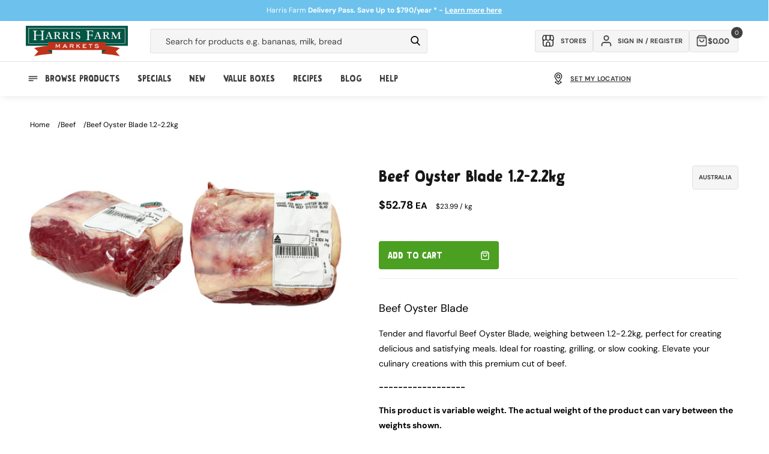

--- FILE ---
content_type: text/css
request_url: https://www.harrisfarm.com.au/cdn/shop/t/298/assets/base.css?v=3240608291573509191761620039
body_size: 13727
content:
:root,.color-background-1{--color-foreground: var(--color-base-text);--color-background: var(--color-base-background-1);--gradient-background: var(--gradient-base-background-1)}.color-background-2{--color-foreground: var(--color-base-text);--color-background: var(--color-base-background-2);--gradient-background: var(--gradient-base-background-2)}.color-inverse{--color-foreground: var(--color-base-background-1);--color-background: var(--color-base-text);--gradient-background: rgb(var(--color-base-text))}.color-accent-1{--color-foreground: #111;--color-background: var(--color-base-accent-1);--gradient-background: var(--gradient-base-accent-1)}.color-accent-2{--color-foreground: var(--color-base-solid-button-labels);--color-background: var(--color-base-accent-2);--gradient-background: var(--gradient-base-accent-2)}.color-foreground-outline-button{--color-foreground: var(--color-base-outline-button-labels)}.color-foreground-accent-1{--color-foreground: var(--color-base-accent-1)}.color-foreground-accent-2{--color-foreground: var(--color-base-accent-2)}:root,.color-background-1{--color-link: var(--color-base-outline-button-labels);--alpha-link: .85}.color-background-2,.color-inverse,.color-accent-1,.color-accent-2{--color-link: var(--color-foreground);--alpha-link: .7}:root,.color-background-1{--color-button: var(--color-base-accent-1);--color-button-text: var(--color-base-solid-button-labels);--alpha-button-background: 1;--alpha-button-border: 1}.color-background-2,.color-accent-1,.color-accent-2{--color-button: var(--color-foreground);--color-button-text: var(--color-background)}.button--secondary{--color-button: var(--color-base-outline-button-labels);--color-button-text: var(--color-base-outline-button-labels);--color-button: var(--color-background);--alpha-button-background: 1}.color-background-2 .button--secondary,.color-accent-1 .button--secondary,.color-accent-2 .button--secondary,.color-inverse .button--secondary{--color-button: var(--color-background);--color-button-text: var(--color-foreground)}.button--tertiary{--color-button: var(--color-base-outline-button-labels);--color-button-text: var(--color-base-outline-button-labels);--alpha-button-background: 0;--alpha-button-border: .2}.color-background-2 .button--tertiary,.color-inverse .button--tertiary,.color-accent-1 .button--tertiary,.color-accent-2 .button--tertiary{--color-button: var(--color-foreground);--color-button-text: var(--color-foreground)}:root,.color-background-1{--color-badge-background: var(--color-background);--color-badge-border: var(--color-foreground);--alpha-badge-border: .1}.color-background-2,.color-inverse,.color-accent-1,.color-accent-2{--color-badge-background: var(--color-background);--color-badge-border: var(--color-background);--alpha-badge-border: 1}:root,.color-background-1,.color-background-2{--color-card-hover: var(--color-base-text)}.color-inverse{--color-card-hover: var(--color-base-background-1)}.color-accent-1,.color-accent-2{--color-card-hover: var(--color-base-solid-button-labels)}:root,.color-icon-text{--color-icon: rgb(var(--color-base-text))}.color-icon-accent-1{--color-icon: rgb(var(--color-base-accent-1))}.color-icon-accent-2{--color-icon: rgb(var(--color-base-accent-2))}.color-icon-outline-button{--color-icon: rgb(var(--color-base-outline-button-labels))}.product-card-wrapper .card,.contains-card--product{--border-radius: var(--product-card-corner-radius);--border-width: var(--product-card-border-width);--border-opacity: var(--product-card-border-opacity);--shadow-horizontal-offset: var(--product-card-shadow-horizontal-offset);--shadow-vertical-offset: var(--product-card-shadow-vertical-offset);--shadow-blur-radius: var(--product-card-shadow-blur-radius);--shadow-opacity: var(--product-card-shadow-opacity);--shadow-visible: var(--product-card-shadow-visible);--image-padding: var(--product-card-image-padding);--text-alignment: var(--product-card-text-alignment)}.collection-card-wrapper .card,.contains-card--collection{--border-radius: var(--collection-card-corner-radius);--border-width: var(--collection-card-border-width);--border-opacity: var(--collection-card-border-opacity);--shadow-horizontal-offset: var(--collection-card-shadow-horizontal-offset);--shadow-vertical-offset: var(--collection-card-shadow-vertical-offset);--shadow-blur-radius: var(--collection-card-shadow-blur-radius);--shadow-opacity: var(--collection-card-shadow-opacity);--shadow-visible: var(--collection-card-shadow-visible);--image-padding: var(--collection-card-image-padding);--text-alignment: var(--collection-card-text-alignment)}.article-card-wrapper .card,.contains-card--article{--border-radius: var(--blog-card-corner-radius);--border-width: var(--blog-card-border-width);--border-opacity: var(--blog-card-border-opacity);--shadow-horizontal-offset: var(--blog-card-shadow-horizontal-offset);--shadow-vertical-offset: var(--blog-card-shadow-vertical-offset);--shadow-blur-radius: var(--blog-card-shadow-blur-radius);--shadow-opacity: var(--blog-card-shadow-opacity);--shadow-visible: var(--blog-card-shadow-visible);--image-padding: var(--blog-card-image-padding);--text-alignment: var(--blog-card-text-alignment)}.contains-content-container,.content-container{--border-radius: var(--text-boxes-radius);--border-width: var(--text-boxes-border-width);--border-opacity: var(--text-boxes-border-opacity);--shadow-horizontal-offset: var(--text-boxes-shadow-horizontal-offset);--shadow-vertical-offset: var(--text-boxes-shadow-vertical-offset);--shadow-blur-radius: var(--text-boxes-shadow-blur-radius);--shadow-opacity: var(--text-boxes-shadow-opacity);--shadow-visible: var(--text-boxes-shadow-visible)}.contains-media,.global-media-settings{--border-radius: var(--media-radius);--border-width: var(--media-border-width);--border-opacity: var(--media-border-opacity);--shadow-horizontal-offset: var(--media-shadow-horizontal-offset);--shadow-vertical-offset: var(--media-shadow-vertical-offset);--shadow-blur-radius: var(--media-shadow-blur-radius);--shadow-opacity: var(--media-shadow-opacity);--shadow-visible: var(--media-shadow-visible)}::-webkit-scrollbar{width:10px;height:3px}::-webkit-scrollbar-thumb{background-color:#e2e2e2;border-radius:10px;border:0;width:.5rem}::-webkit-scrollbar-thumb:hover{background-color:gray}.no-js:not(html){display:none!important}html.no-js .no-js:not(html){display:block!important}.no-js-inline{display:none!important}html.no-js .no-js-inline{display:inline-block!important}html.no-js .no-js-hidden{display:none!important}.page-width{max-width:var(--page-width);margin:0 auto;padding:0 .9rem}.page-width-desktop{padding:0;margin:0 auto}@media screen and (min-width: 750px){.page-width{padding:0 5rem}.page-width--narrow{padding:0 9rem}.page-width-desktop{padding:0}.page-width-tablet{padding:0 5rem}}@media screen and (min-width: 990px){.page-width--narrow{max-width:72.6rem;padding:0}.page-width-desktop{max-width:var(--page-width);padding:0 5rem}}.isolate{position:relative;z-index:0}.section+.section{margin-top:var(--spacing-sections-mobile)}@media screen and (min-width: 750px){.section+.section{margin-top:var(--spacing-sections-desktop)}}.element-margin-top{margin-top:5rem}@media screen and (min-width: 750px){.element-margin{margin-top:calc(5rem + var(--page-width-margin))}}.click-collect-active .delivery-store,.click-collect-active .delivery-flex-organiser .delivery-divider.first-divider{display:none}.background-secondary{background-color:rgba(var(--color-foreground),.04)}.grid-auto-flow{display:grid;grid-auto-flow:column}.page-margin,.shopify-challenge__container{margin:7rem auto}.rte-width{max-width:82rem;margin:0 auto 2rem}.list-unstyled{margin:0;padding:0;list-style:none}.hidden{display:none!important}.visually-hidden{position:absolute!important;overflow:hidden;width:1px;height:1px;margin:-1px;padding:0;border:0;clip:rect(0 0 0 0);word-wrap:normal!important}.price-visually-hidden{opacity:0}.visually-hidden--inline{margin:0;height:1em}.overflow-hidden{overflow:hidden}.skip-to-content-link:focus{z-index:9999;position:inherit;overflow:auto;width:auto;height:auto;clip:auto}.full-width-link{position:absolute;top:0;right:0;bottom:0;left:0;z-index:2}::selection{background-color:rgba(var(--color-foreground),.2)}.text-body{font-size:1.5rem;letter-spacing:0;line-height:calc(1 + .8 / var(--font-body-scale));font-family:var(--font-body-family);font-style:var(--font-body-style);font-weight:var(--font-body-weight)}h1,h2,h3,h4,h5,.h0,.h1,.h2,.h3,.h4,.h5{font-family:var(--font-heading-family);font-style:var(--font-heading-style);font-weight:300;letter-spacing:0;color:rgb(var(--color-foreground));line-height:calc(1 + .3/max(1,var(--font-heading-scale)));word-break:break-word}.hxl{font-size:calc(var(--font-heading-scale) * 5rem)}@media only screen and (min-width: 750px){.hxl{font-size:calc(var(--font-heading-scale) * 6.2rem)}}.h0{font-size:calc(var(--font-heading-scale) * 2.7rem)}@media only screen and (min-width: 750px){.h0{font-size:calc(var(--font-heading-scale) * 5.2rem)}}h1,.h1{font-size:calc(var(--font-heading-scale) * 2.3rem)}@media only screen and (min-width: 750px){h1,.h1{font-size:calc(var(--font-heading-scale) * 2.75rem)}}h2,.h2{font-size:calc(var(--font-heading-scale) * 2rem)}@media only screen and (min-width: 750px){h2,.h2{font-size:calc(var(--font-heading-scale) * 2.4rem)}}h3,.h3{font-size:calc(var(--font-heading-scale) * 1.7rem)}@media only screen and (min-width: 750px){h3,.h3{font-size:calc(var(--font-heading-scale) * 1.8rem)}}h4,.h4{font-family:var(--font-heading-family);font-style:var(--font-heading-style);font-size:calc(var(--font-heading-scale) * 1.5rem)}h5,.h5{font-size:calc(var(--font-heading-scale) * 1.2rem)}@media only screen and (min-width: 750px){h5,.h5{font-size:calc(var(--font-heading-scale) * 1.3rem)}}h6,.h6{color:rgba(var(--color-foreground),.75);margin-block-start:1.67em;margin-block-end:1.67em}blockquote{font-style:italic;color:rgba(var(--color-foreground),.75);border-left:.2rem solid rgba(var(--color-foreground),.2);padding-left:1rem}@media screen and (min-width: 750px){blockquote{padding-left:1.5rem}}.caption{font-size:1rem;letter-spacing:.07rem;line-height:calc(1 + .7 / var(--font-body-scale))}@media screen and (min-width: 750px){.caption{font-size:1.2rem}}.caption-with-letter-spacing{font-size:1rem;line-height:calc(1 + .2 / var(--font-body-scale));text-transform:uppercase}.caption-with-letter-spacing--medium{font-size:1.2rem;letter-spacing:.16rem}.caption-with-letter-spacing--large{font-size:1.4rem;letter-spacing:.18rem}.caption-large,.customer .field input,.customer select,.field__input,.form__label,.select__select{font-size:1.3rem;line-height:calc(1 + .5 / var(--font-body-scale));letter-spacing:0}.field__input:focus label,.field__input:focus-within label{display:none!important}.color-foreground{color:rgb(var(--color-foreground))}table:not([class]){table-layout:fixed;border-collapse:collapse;font-size:1.4rem;border-style:hidden;box-shadow:0 0 0 .1rem rgba(var(--color-foreground),.2)}table:not([class]) td,table:not([class]) th{padding:1em;border:.1rem solid rgba(var(--color-foreground),.2)}@media screen and (max-width: 749px){.small-hide{display:none!important}}@media screen and (min-width: 750px) and (max-width: 989px){.medium-hide{display:none!important}}@media screen and (min-width: 990px){.large-up-hide{display:none!important}}@media screen and (max-width: 1189px){.tablet-hide{display:none!important}}.left{text-align:left}.center{text-align:center}.right{text-align:right}.uppercase{text-transform:uppercase}.light{opacity:.7}ul:empty,dl:empty,section:empty,article:empty,p:empty,h1:empty,h2:empty,h3:empty,h4:empty,h5:empty,h6:empty{display:none}.link,.customer a{cursor:pointer;display:inline-block;border:none;box-shadow:none;text-decoration:underline;text-underline-offset:.3rem;color:rgb(var(--color-link));background-color:transparent;font-size:1.4rem;font-family:inherit}.link--text{color:rgb(var(--color-foreground))}.link--text:hover{color:rgba(var(--color-foreground),.75)}.link-with-icon{display:inline-flex;font-size:1.4rem;font-weight:600;letter-spacing:.1rem;text-decoration:none;margin-bottom:4.5rem;white-space:nowrap}.link-with-icon .icon{width:1.5rem;margin-left:1rem}.circle-divider:after{content:"";display:inline-flex;width:15px;height:.125rem;margin:0 15px;background:#fff;top:-.3rem;position:relative}.circle-divider:last-of-type:after{display:none}hr{border:none;height:.1rem;background-color:rgba(var(--color-foreground),.2);display:block;margin:5rem 0}@media screen and (min-width: 750px){hr{margin:7rem 0}}.product__description .container{box-shadow:none!important}.product__description .container *{text-align:left!important}.full-unstyled-link{text-decoration:none;color:currentColor;display:block}.placeholder{background-color:rgba(var(--color-foreground),.04);color:rgba(var(--color-foreground),.55);fill:rgba(var(--color-foreground),.55)}details>*{box-sizing:border-box}.break{word-break:break-word}.visibility-hidden{visibility:hidden}@media (prefers-reduced-motion){.motion-reduce{transition:none!important;animation:none!important}}:root{--duration-short: .1s;--duration-default: .2s;--duration-long: .5s}.underlined-link,.customer a{color:rgba(var(--color-link),var(--alpha-link));text-underline-offset:.3rem;text-decoration-thickness:.1rem;transition:text-decoration-thickness ease .1s}.underlined-link:hover,.customer a:hover{color:rgb(var(--color-link));text-decoration-thickness:.2rem}.icon-arrow{width:1.5rem}h3 .icon-arrow,.h3 .icon-arrow{width:calc(var(--font-heading-scale) * 1.5rem)}.animate-arrow .icon-arrow path{transform:translate(-.25rem);transition:transform var(--duration-short) ease}.animate-arrow:hover .icon-arrow path{transform:translate(-.05rem)}summary{cursor:pointer;list-style:none;position:relative}summary .icon-caret{position:absolute;height:1rem;right:1.5rem;top:calc(50% - .2rem);width:1rem}summary::-webkit-details-marker{display:none}.disclosure-has-popup{position:relative}.disclosure-has-popup[open]>summary:before{position:fixed;top:0;right:0;bottom:0;left:0;z-index:2;display:block;cursor:default;content:" ";background:transparent}.disclosure-has-popup>summary:before{display:none}.disclosure-has-popup[open]>summary+*{z-index:100}@media screen and (min-width: 750px){.disclosure-has-popup[open]>summary+*{z-index:4}.facets .disclosure-has-popup[open]>summary+*{z-index:3}}*:focus{outline:0;box-shadow:none}.fade-in{opacity:0;transition:opacity .25s}.no-js *:focus:not(:focus-visible){outline:0;box-shadow:none}.no-js .focus-inset:focus:not(:focus-visible){outline:0;box-shadow:none}.focus-none{box-shadow:none!important;outline:0!important}.no-js .focus-offset:focus:not(:focus-visible){outline:0;box-shadow:none}.title,.title-wrapper-with-link{margin:3rem 0 2rem}.title-wrapper-with-link .title{margin:0}.title .link{font-size:inherit}.title-wrapper{margin-bottom:3rem}.title-wrapper-with-link{display:flex;justify-content:space-between;align-items:flex-end;gap:1rem;margin-bottom:3rem;flex-wrap:wrap}.title--primary{margin:4rem 0}.title-wrapper--self-padded-tablet-down,.title-wrapper--self-padded-mobile{padding-left:1.5rem;padding-right:1.5rem}@media screen and (min-width: 750px){.title-wrapper--self-padded-mobile{padding-left:0;padding-right:0}}@media screen and (min-width: 990px){.title,.title-wrapper-with-link{margin:5rem 0 3rem}.title--primary{margin:2rem 0}.title-wrapper-with-link{align-items:center}.title-wrapper-with-link .title{margin-bottom:0}.title-wrapper--self-padded-tablet-down{padding-left:0;padding-right:0}}.title-wrapper-with-link .link-with-icon{margin:0;flex-shrink:0;display:flex;align-items:center}.title-wrapper-with-link .link-with-icon svg{width:1.5rem}.title-wrapper-with-link a{color:rgb(var(--color-link));margin-top:0;flex-shrink:0}.title-wrapper--no-top-margin{margin-top:0}.title-wrapper--no-top-margin>.title{margin-top:0}.subtitle{font-size:1.8rem;line-height:calc(1 + .8 / var(--font-body-scale));letter-spacing:.06rem;color:rgba(var(--color-foreground),.7)}.subtitle--small{font-size:1.4rem;letter-spacing:.1rem}.subtitle--medium{font-size:1.6rem;letter-spacing:.08rem}.grid{display:flex;flex-wrap:wrap;margin-bottom:2rem;padding:0;list-style:none;column-gap:var(--grid-mobile-horizontal-spacing);row-gap:var(--grid-mobile-vertical-spacing)}@media screen and (min-width: 750px){.grid{column-gap:var(--grid-desktop-horizontal-spacing);row-gap:var(--grid-desktop-vertical-spacing)}}.grid:last-child{margin-bottom:0}.grid__item{width:calc(25% - var(--grid-mobile-horizontal-spacing) * 3 / 4);max-width:calc(50% - var(--grid-mobile-horizontal-spacing) / 2);flex-grow:1;flex-shrink:0}@media screen and (min-width: 750px){.grid__item{width:calc(25% - var(--grid-desktop-horizontal-spacing) * 3 / 4);max-width:calc(25% - var(--grid-desktop-horizontal-spacing) / 2)}}.grid--gapless.grid{column-gap:0;row-gap:0}@media screen and (max-width: 749px){.grid__item.slider__slide--full-width{width:100%;max-width:none}}.grid--1-col .grid__item{max-width:100%;width:100%}.grid--3-col .grid__item{width:calc(33.33% - var(--grid-mobile-horizontal-spacing) * 2 / 3)}@media screen and (min-width: 750px){.grid--3-col .grid__item{width:calc(33.33% - var(--grid-desktop-horizontal-spacing) * 2 / 3)}}.grid--2-col .grid__item{width:calc(50% - var(--grid-mobile-horizontal-spacing) / 2)}@media screen and (min-width: 750px){.grid--2-col .grid__item{width:calc(50% - var(--grid-desktop-horizontal-spacing) / 2)}.grid--4-col-tablet .grid__item{width:calc(25% - var(--grid-desktop-horizontal-spacing) * 3 / 4)}.grid--3-col-tablet .grid__item{width:calc(33.33% - var(--grid-desktop-horizontal-spacing) * 2 / 3)}.grid--2-col-tablet .grid__item{width:calc(50% - var(--grid-desktop-horizontal-spacing) / 2)}}@media screen and (max-width: 989px){.grid--1-col-tablet-down .grid__item{width:100%;max-width:100%}.slider--tablet.grid--peek{margin:0;column-gap:.5rem;width:100%}.slider--tablet.grid--peek .grid__item{box-sizing:content-box;margin:0}}@media screen and (min-width: 990px){.grid--6-col-desktop .grid__item{width:calc(16.66% - var(--grid-desktop-horizontal-spacing) * 5 / 6);max-width:calc(16.66% - var(--grid-desktop-horizontal-spacing) * 5 / 6)}.grid--5-col-desktop .grid__item{width:calc(20% - var(--grid-desktop-horizontal-spacing) * 4 / 5);max-width:calc(20% - var(--grid-desktop-horizontal-spacing) * 4 / 5)}.grid--4-col-desktop .grid__item{width:calc(25% - var(--grid-desktop-horizontal-spacing) * 3 / 4);max-width:calc(25% - var(--grid-desktop-horizontal-spacing) * 3 / 4)}.grid--3-col-desktop .grid__item{width:calc(33.33% - var(--grid-desktop-horizontal-spacing) * 2 / 3);max-width:calc(33.33% - var(--grid-desktop-horizontal-spacing) * 2 / 3)}.grid--2-col-desktop .grid__item{width:calc(50% - var(--grid-desktop-horizontal-spacing) / 2);max-width:calc(50% - var(--grid-desktop-horizontal-spacing) / 2)}}@media screen and (min-width: 990px){.grid--1-col-desktop{flex:0 0 100%;max-width:100%}.grid--1-col-desktop .grid__item{width:100%;max-width:100%}}@media screen and (max-width: 749px){.grid--peek.slider--mobile{margin:0;width:100%}.grid--peek.slider--mobile .grid__item{box-sizing:content-box;margin:0}.grid--peek .grid__item{min-width:35%}.grid--peek.slider:after{margin-left:calc(-1 * var(--grid-mobile-horizontal-spacing))}.grid--2-col-tablet-down .grid__item{width:calc(50% - var(--grid-mobile-horizontal-spacing) / 2)}.slider--tablet.grid--peek.grid--2-col-tablet-down .grid__item,.grid--peek .grid__item{width:calc(65% - var(--grid-mobile-horizontal-spacing) - 3rem)}.slider--tablet.grid--peek.grid--1-col-tablet-down .grid__item,.slider--mobile.grid--peek.grid--1-col-tablet-down .grid__item{width:calc(100% - var(--grid-mobile-horizontal-spacing) - 3rem)}}@media screen and (min-width: 750px) and (max-width: 989px){.slider--tablet.grid--peek .grid__item{width:calc(25% - var(--grid-desktop-horizontal-spacing) - 3rem)}.slider--tablet.grid--peek.grid--3-col-tablet .grid__item{width:calc(33.33% - var(--grid-desktop-horizontal-spacing) - 3rem)}.slider--tablet.grid--peek.grid--2-col-tablet .grid__item,.slider--tablet.grid--peek.grid--2-col-tablet-down .grid__item{width:calc(50% - var(--grid-desktop-horizontal-spacing) - 3rem)}.grid--2-col-tablet-down .grid__item{width:calc(50% - var(--grid-desktop-horizontal-spacing) / 2)}.grid--1-col-tablet-down.grid--peek .grid__item{width:calc(100% - var(--grid-desktop-horizontal-spacing) - 3rem)}}.swiper-button-disabled{display:none!important}.media{display:block;background-color:rgba(var(--color-foreground),.1);position:relative;overflow:hidden}.media--transparent{background-color:transparent}.media>*:not(.zoom):not(.deferred-media__poster-button),.media model-viewer{display:block;max-width:100%;position:absolute;top:0;left:0;height:100%;width:100%}.media>img{object-fit:cover;object-position:center center;transition:opacity .4s cubic-bezier(.25,.46,.45,.94)}.media--square{padding-bottom:100%}.media--portrait{padding-bottom:125%}.media--landscape{padding-bottom:66.6%}.media--cropped{padding-bottom:56%}.media--16-9{padding-bottom:56.25%}.media--circle{padding-bottom:100%;border-radius:50%}.media.media--hover-effect>img+img{opacity:0}@media screen and (min-width: 990px){.media--cropped{padding-bottom:63%}}deferred-media{display:block}.button,.shopify-challenge__button,.customer button,button.shopify-payment-button__button--unbranded,.shopify-payment-button [role=button],.cart__dynamic-checkout-buttons [role=button],.cart__dynamic-checkout-buttons iframe{--shadow-horizontal-offset: var(--buttons-shadow-horizontal-offset);--shadow-vertical-offset: var(--buttons-shadow-vertical-offset);--shadow-blur-radius: var(--buttons-shadow-blur-radius);--shadow-opacity: var(--buttons-shadow-opacity);--shadow-visible: var(--buttons-shadow-visible);--border-offset: var(--buttons-border-offset);--border-opacity: calc(1 - var(--buttons-border-opacity));border-radius:var(--buttons-radius-outset);position:relative}.button,.shopify-challenge__button,.customer button,button.shopify-payment-button__button--unbranded{min-width:calc(12rem + var(--buttons-border-width) * 2);min-height:calc(4.5rem + var(--buttons-border-width) * 2)}.shopify-payment-button__button--branded{z-index:auto}.cart__dynamic-checkout-buttons iframe{box-shadow:var(--shadow-horizontal-offset) var(--shadow-vertical-offset) var(--shadow-blur-radius) rgba(var(--color-base-text),var(--shadow-opacity))}.button,.shopify-challenge__button,.customer button{display:inline-flex;justify-content:center;align-items:center;border:0;padding:0 3rem;cursor:pointer;font:inherit;font-size:1.4rem;text-decoration:none;color:#fff;transition:box-shadow var(--duration-short) ease;-webkit-appearance:none;appearance:none;background-color:rgba(var(--color-button),var(--alpha-button-background));border-radius:var(--inputs-radius)}.button--secondary:after{--border-opacity: var(--buttons-border-opacity)}.button:focus:not(:focus-visible):not(.focused),.shopify-payment-button__button--unbranded:focus:not(:focus-visible):not(.focused),.shopify-payment-button [role=button]:focus:not(:focus-visible):not(.focused){box-shadow:inherit}.button::selection,.shopify-challenge__button::selection,.customer button::selection{background-color:rgba(var(--color-button-text),.3)}.button,.button-label,.shopify-challenge__button,.customer button{font-size:1.4rem;letter-spacing:0;line-height:calc(1 + .2 / var(--font-body-scale))}.button--tertiary{font-size:1.2rem;padding:1rem 1.5rem;min-width:calc(9rem + var(--buttons-border-width) * 2);min-height:calc(3.5rem + var(--buttons-border-width) * 2)}.button--small{padding:1.2rem 2.6rem}.button:hover,.shopify-challenge__button:hover,.customer button:hover{background:#74be52}.button:disabled,.button[aria-disabled=true],.button.disabled,.customer button:disabled,.customer button[aria-disabled=true],.customer button.disabled,.quantity__button.disabled{cursor:not-allowed;opacity:.5}.button--full-width{display:flex;width:100%}.button.loading{color:transparent;position:relative}@media screen and (forced-colors: active){.button.loading{color:rgb(var(--color-foreground))}}.button.loading>.loading-__spinner{top:50%;left:50%;transform:translate(-50%,-50%);position:absolute;height:100%;display:flex;align-items:center}.button.loading>.loading-overlay__spinner .spinner{width:fit-content}.button.loading>.loading-overlay__spinner .path{stroke:rgb(var(--color-button-text))}#pageOverlay{position:fixed;top:0;left:0;width:100%;height:100%;background-color:#00000080;z-index:1000;display:flex;justify-content:center;align-items:center}.overlay-content{display:flex;flex-direction:column;align-items:center;font-size:2rem;background:#fff;padding:3rem;border-radius:.4rem;width:420px;max-width:75%}.overlay-content p{font-size:1.5rem;margin-top:0;text-align:center}.store-change-text svg{transform:rotate(90deg);margin:0 1rem}.overlay-content .icon-tick{width:3.5rem;height:3.5rem;margin-right:2rem}.overlay-content .progress-bar{width:20rem;height:.4rem;background-color:#eee}.overlay-content .progress-bar{width:100%}.dynamic-store-text{display:flex;align-items:center}.progress-bar-fill{height:100%;width:0%;height:.4rem;background-color:#4db81c;transition:width 2s}.dynamic-store-text.items-updated{padding:1rem;justify-content:center;margin-top:2rem}.dynamic-store-text.items-updated p{margin:0}#completionTick{display:flex}.share-button{display:block;position:relative}.share-button details{width:fit-content}.share-button__button{font-size:1.4rem;display:flex;align-items:center;color:rgb(var(--color-link));margin-left:0;padding-left:0;min-height:4.4rem}details[open]>.share-button__fallback{animation:animateMenuOpen var(--duration-default) ease}.share-button__button:hover{text-decoration:underline;text-underline-offset:.3rem}.share-button__button,.share-button__fallback button{cursor:pointer;background-color:transparent;border:none}.share-button__button .icon-share{height:1.2rem;margin-right:1rem;min-width:1.3rem}.share-button__fallback{display:flex;align-items:center;position:absolute;top:3rem;left:.1rem;z-index:3;width:100%;min-width:max-content;border-radius:var(--inputs-radius);border:0}.share-button__fallback:after{pointer-events:none;content:"";position:absolute;top:var(--inputs-border-width);right:var(--inputs-border-width);bottom:var(--inputs-border-width);left:var(--inputs-border-width);border:.1rem solid transparent;border-radius:var(--inputs-radius);box-shadow:0 0 0 var(--inputs-border-width) rgba(var(--color-foreground),var(--inputs-border-opacity));transition:box-shadow var(--duration-short) ease;z-index:1}.share-button__fallback:before{background:rgb(var(--color-background));pointer-events:none;content:"";position:absolute;top:0;right:0;bottom:0;left:0;border-radius:var(--inputs-radius-outset);box-shadow:var(--inputs-shadow-horizontal-offset) var(--inputs-shadow-vertical-offset) var(--inputs-shadow-blur-radius) rgba(var(--color-base-text),var(--inputs-shadow-opacity));z-index:-1}.share-button__fallback button{width:4.4rem;height:4.4rem;padding:0;flex-shrink:0;display:flex;justify-content:center;align-items:center;position:relative;right:var(--inputs-border-width)}.share-button__fallback button:hover{color:rgba(var(--color-foreground),.75)}.share-button__fallback button:hover svg{transform:scale(1.07)}.share-button__close:not(.hidden)+.share-button__copy{display:none}.share-button__close,.share-button__copy{background-color:transparent;color:rgb(var(--color-foreground))}.share-button__copy:focus-visible,.share-button__close:focus-visible{background-color:rgb(var(--color-background));z-index:2}.share-button__copy:focus,.share-button__close:focus{background-color:rgb(var(--color-background));z-index:2}.field:not(:focus-visible):not(.focused)+.share-button__copy:not(:focus-visible):not(.focused),.field:not(:focus-visible):not(.focused)+.share-button__close:not(:focus-visible):not(.focused){background-color:inherit}.share-button__fallback .field:after,.share-button__fallback .field:before{content:none}.share-button__fallback .field{border-radius:0;min-width:auto;min-height:auto;transition:none}.share-button__fallback .field__input:focus,.share-button__fallback .field__input:-webkit-autofill{outline:.2rem solid rgba(var(--color-foreground),.5);outline-offset:.1rem;box-shadow:0 0 0 .1rem rgb(var(--color-background)),0 0 .5rem .4rem rgba(var(--color-foreground),.3)}.share-button__fallback .field__input{box-shadow:none;text-overflow:ellipsis;white-space:nowrap;overflow:hidden;filter:none;min-width:auto;min-height:auto}.share-button__fallback .field__input:hover{box-shadow:none}.share-button__fallback .icon{width:1.5rem;height:1.5rem}.share-button__message:not(:empty){display:flex;align-items:center;width:100%;height:100%;margin-top:0;padding:.8rem 0 .8rem 1.5rem;margin:var(--inputs-border-width)}.share-button__message:not(:empty):not(.hidden)~*{display:none}.field__input,.select__select,.customer .field input,.customer select{-webkit-appearance:none;appearance:none;background-color:rgb(var(--color-background));color:rgb(var(--color-foreground));font-size:1.4rem;width:100%;box-sizing:border-box;transition:box-shadow var(--duration-short) ease;border-radius:var(--inputs-radius);height:3.75rem;min-height:3.75rem;min-width:calc(7rem + (var(--inputs-border-width) * 2));position:relative;border:0;font-family:var(--font-body-family)}.select__select{font-family:var(--font-body-family);font-style:var(--font-body-style);font-weight:var(--font-body-weight);font-size:1.2rem;color:rgba(var(--color-foreground),.75)}.localization-form__select:focus{outline:0;box-shadow:none}.text-area,.select{display:flex;position:relative;width:100%}@media all and (max-width: 749px){.field__input,.select__select,.customer .field input,.customer select{height:3.2rem}}.select .icon-caret,.customer select+svg{height:.6rem;pointer-events:none;position:absolute;top:calc(50% - .2rem);right:calc(var(--inputs-border-width) + 1.5rem)}.select__select,.customer select{cursor:pointer;line-height:calc(1 + .6 / var(--font-body-scale));padding:0 calc(var(--inputs-border-width) + 3rem) 0 2rem;margin:var(--inputs-border-width);min-height:calc(var(--inputs-border-width) * 2)}.customer select{-webkit-appearance:auto;appearance:auto}.field{position:relative;width:100%;display:flex;transition:box-shadow var(--duration-short) ease;background:#fff;border-radius:.3rem}.customer .field{display:flex}.field--with-error{flex-wrap:wrap}.field__input,.customer .field input{flex-grow:1;text-align:left;padding:1.5rem;margin:var(--inputs-border-width);transition:box-shadow var(--duration-short) ease}.field__label,.customer .field label{font-size:1.3rem;left:calc(var(--inputs-border-width) + 2rem);top:1rem;margin-bottom:0;pointer-events:none;position:absolute;transition:top var(--duration-short) ease,font-size var(--duration-short) ease;color:#404040;letter-spacing:0;line-height:1.5}.search .field__label{left:3.5rem}@media all and (min-width: 750px){.search .field__label{left:5.5rem}}.field__input:focus~.field__label,.field__input:not(:placeholder-shown)~.field__label,.field__input:-webkit-autofill~.field__label,.customer .field input:focus~label,.customer .field input:not(:placeholder-shown)~label,.customer .field input:-webkit-autofill~label{font-size:0;top:calc(var(--inputs-border-width) + .5rem);left:calc(var(--inputs-border-width) + 2rem);letter-spacing:0;display:none}.field__input:focus,.field__input:not(:placeholder-shown),.field__input:-webkit-autofill,.customer .field input:focus,.customer .field input:not(:placeholder-shown),.customer .field input:-webkit-autofill{padding:.8rem 1.5rem .8rem 2rem;margin:var(--inputs-border-width)}@media all and (max-width: 749px){.search .field__label{font-size:1.3rem}.search__input.field__input{padding:.8rem .8rem .8rem 1.2rem}}.go-cart-drawer__subtotal-price{position:relative;min-width:5rem;height:3rem}body.loading-prices .totals p,body.loading-prices .go-cart-drawer__subtotal-price,body.loading-prices .header-cart__total{color:#fff}.cancel-delivery-button{text-align:center;padding:1rem;font-size:1.3rem;color:#9c9c9c;text-decoration:underline;text-underline-offset:.4rem;cursor:pointer}.cancel-delivery-wrapper{justify-content:center;margin-top:1rem}.header__delivery{display:flex;align-items:center;grid-area:delivery}.header__delivery--dialog .icon path,.delivery-details-text{font-weight:600;text-transform:uppercase;font-size:1.1rem;letter-spacing:.025rem}.header__delivery--dialog{font-size:1.1rem;color:#404040;cursor:pointer}.icon-location{pointer-events:none;margin-right:1rem}#delivery-error-modal{flex-direction:column;font-size:1.3rem!important}.account-header-text{padding-left:.75rem}.header__icon.header__icon--account{text-decoration:none}@media all and (min-width: 990px){.header__delivery{min-width:30rem}.header__delivery--dialog{font-size:1.3rem}}@media all and (max-width: 989px){.account-header-text{display:none!important}}@media all and (min-width: 1190px){.header__delivery{min-width:32rem}}span.postcode-text{text-wrap:nowrap}.header__delivery{padding-left:1rem}.postcode-text span{margin-right:.25rem}.header__delivery--dialog{height:3.75rem;width:22.5rem}.header__delivery .field,.header__stores,.header__icon{transition:all .2s}.search .field__input:focus~.field__label{display:none!important}.search__button svg{width:2rem;height:2rem}.quick-link__container h3{font-size:1.6rem;color:var(--color-base-text);font-weight:300}.quick-link__container ul{padding:0;list-style:none;flex-direction:column}.quick-link__container ul li a{font-size:1.4rem;color:var(--color-base-text);position:relative;transition:all .25s;left:0}.quick-link__container ul li a:hover{left:.35rem}.quick-link__container ul li a svg{width:1.25rem;margin-right:1rem}.quick-link__container{width:100%;margin-top:2rem}.search .field__input:focus~.field__label{left:4.5rem;display:none}.header__search .field__label{left:2.5rem}.field__input::-webkit-search-cancel-button,.customer .field input::-webkit-search-cancel-button{display:none}.field__input::placeholder,.customer .field input::placeholder{opacity:0}.field__button{align-items:center;background-color:transparent;border:0;color:currentColor;cursor:pointer;display:flex;height:3.75rem;justify-content:center;overflow:hidden;padding:0;position:absolute;right:0;top:0;width:4.4rem}.field__button>svg{height:2rem;width:2rem}.field__input:-webkit-autofill~.field__button,.field__input:-webkit-autofill~.field__label,.customer .field input:-webkit-autofill~label{color:#000}@media all and (max-width: 749px){.field__label,.customer .field label{font-size:1.2rem;top:1.2rem}}.text-area{font-family:var(--font-body-family);font-style:var(--font-body-style);font-weight:var(--font-body-weight);min-height:10rem;resize:none}input[type=checkbox]{display:inline-block;width:auto;margin-right:.5rem}.form__label{display:block;margin-bottom:.6rem}.form__message{align-items:center;display:flex;font-size:1.4rem;line-height:1;margin-top:1rem}.form__message--large{font-size:1.6rem}.customer .field .form__message{font-size:1.4rem;text-align:left}.form__message .icon,.customer .form__message svg{flex-shrink:0;height:1.3rem;margin-right:.5rem;width:1.3rem}.form__message--large .icon,.customer .form__message svg{height:1.5rem;width:1.5rem;margin-right:1rem}.customer .field .form__message svg{align-self:start}.form-status{margin:0;font-size:1.6rem}.form-status-list{padding:0;margin:2rem 0 4rem}.form-status-list li{list-style-position:inside}.form-status-list .link:first-letter{text-transform:capitalize}.product-error__container{color:#d8280d!important;padding-top:1rem;font-size:1.2rem;text-align:center;margin:0!important;height:27px;line-height:1!important}.quantity{color:rgba(var(--color-foreground));position:relative;width:100%;display:flex;border-radius:var(--inputs-radius);min-height:calc((var(--inputs-border-width) * 2) + 4.5rem);border:.1rem solid #ccc}.quantity__input{color:currentColor;font-size:1.4rem;font-weight:600;opacity:1;text-align:center;background-color:transparent;border:0;padding:0 .5rem;width:100%;min-width:3rem;flex-grow:1;-webkit-appearance:none;appearance:none}.quantity__button{width:calc(4.5rem / var(--font-body-scale));flex-shrink:0;font-size:1.8rem;border:0;background-color:transparent;cursor:pointer;display:flex;align-items:center;justify-content:center;color:rgb(var(--color-foreground));padding:0}.quantity__button:first-child{margin-left:calc(var(--inputs-border-width))}.quantity__button:last-child{margin-right:calc(var(--inputs-border-width))}.quantity__button svg{width:1rem;height:1rem;pointer-events:none}.quantity__button:focus-visible,.quantity__input:focus-visible{background-color:rgb(var(--color-background));z-index:2}.quantity__button:focus,.quantity__input:focus{background-color:rgb(var(--color-background));z-index:2}.quantity__button:not(:focus-visible):not(.focused),.quantity__input:not(:focus-visible):not(.focused){box-shadow:inherit;background-color:inherit}.quantity__input:-webkit-autofill,.quantity__input:-webkit-autofill:hover,.quantity__input:-webkit-autofill:active{box-shadow:0 0 0 10rem rgb(var(--color-background)) inset!important;-webkit-box-shadow:0 0 0 10rem rgb(var(--color-background)) inset!important}.quantity__input::-webkit-outer-spin-button,.quantity__input::-webkit-inner-spin-button{-webkit-appearance:none;margin:0}.quantity__input[type=number]{-webkit-appearance:textfield;appearance:textfield}.quantity__rules{margin-top:1.2rem;position:relative;font-size:1.2rem;display:none}.quantity__rules .caption{display:inline-block;margin-top:0;margin-bottom:0}.quantity__rules .divider+.divider:before{content:"\2022";margin:0 .5rem}.quantity__rules-cart{position:relative}product-info .loading-overlay:not(.hidden)~*,.quantity__rules-cart .loading-overlay:not(.hidden)~*{visibility:hidden}.modal__toggle{list-style-type:none}.no-js details[open] .modal__toggle{position:absolute;z-index:5}.modal__toggle-close{display:none}.no-js details[open] svg.modal__toggle-close{display:flex;z-index:1;height:1.7rem;width:1.7rem}.modal__toggle-open{display:flex}.no-js details[open] .modal__toggle-open{display:none}.no-js .modal__close-button.link{display:none}.modal__close-button.link{display:flex;justify-content:center;align-items:center;padding:0rem;height:4.4rem;width:4.4rem;background-color:transparent;display:none}.modal__close-button .icon{width:1.7rem;height:1.7rem}.modal__content{position:absolute;top:0;left:0;right:0;bottom:0;background:rgb(var(--color-background));z-index:4;display:flex;justify-content:center;align-items:center}.media-modal{cursor:zoom-out}.media-modal .deferred-media{cursor:initial}.search-modal__close-button{display:flex!important;position:absolute!important;right:.5rem!important;top:4.65rem!important}.search-modal__close-button svg{width:1.5rem!important;height:1.5rem!important}.search .field__label{font-size:1.4rem;top:calc(var(--inputs-border-width) + .9rem)}.search__button{top:.5rem}.search-modal__form .search__input.field__input{font-size:1.5rem}.header__search .field__label{top:calc(var(--inputs-border-width) + .9rem)}@media all and (max-width: 990px){.search-modal__close-button{top:0!important}.search-modal__inner{padding-top:5rem!important}.search-modal__form .field__label{font-size:1.4rem;top:calc(var(--inputs-border-width) + .9rem)}}.cart-count-bubble:empty{display:none}.cart_container{display:flex;border:.1rem solid #e1e1e1;background:#f5f5f5;padding:.1rem 1rem;border-radius:.3rem;height:3.75rem;align-items:center;column-gap:1rem}.cart_container .header-cart__total{text-decoration:none!important;font-size:1.3rem;font-weight:600;position:relative;min-width:4rem}.header__stores,.header__icon.header__icon--account,.header__help{display:flex;border:.1rem solid #e1e1e1;background:#f5f5f5;padding:.1rem 1rem;border-radius:.3rem;height:3.75rem;align-items:center;font-weight:600;text-transform:uppercase;font-size:1.1rem;letter-spacing:.025rem}.header__stores,.header__icon.header__icon--account,.header__help,.cart_container{transition:background .25s}.header__stores:hover,.header__icon.header__icon--account:hover,.header__help:hover,.cart_container:hover{background:#fff}.header__stores svg,.header__help svg{width:2.2rem;height:2.2rem;margin-right:1rem;fill:rgb(var(--color-base-text))}.header__help svg{margin-right:0}ul.submenu-dropdown{position:absolute!important;display:flex;flex-direction:column;left:unset!important;background:#fff;margin-top:11px;box-shadow:0 0 10px 5px #00000014;border-radius:4px}ul.submenu-dropdown a{font-family:DM Sans,sans-serif;text-transform:none;font-size:13px;padding:7px 15px!important}@media all and (max-width: 749px){.cart_container .header-cart__total{display:none}.cart_container,.header__icon.header__icon--account{height:3.2rem}}.cart-count-bubble{position:absolute;background-color:#404040;color:#fff;height:1.9rem!important;width:1.9rem;border-radius:100%;display:flex;justify-content:center;align-items:center;font-size:1rem;top:-.5rem;right:-.7rem;line-height:calc(1 + .1 / var(--font-body-scale))}.announcement-bar{border-top:0}.announcement-bar__link{display:block;width:100%;padding:1rem 0;text-decoration:none}.announcement-bar__link:hover{color:rgb(var(--color-foreground));background-color:rgba(var(--color-card-hover),.06)}.announcement-bar__link .icon-arrow{display:inline-block;pointer-events:none;margin-left:.8rem;vertical-align:middle;margin-bottom:.2rem}.announcement-bar__link .announcement-bar__message{padding:0}.announcement-bar__message{padding:1rem 0;margin:0;font-weight:400;font-family:var(--font-body-family);font-size:1.2rem}.announcement-bar__message p{margin:0}.color-accent-1 .announcement-bar__message{color:#111}.color-background-2 .announcement-bar__message{color:#fbfaf4}@media all and (max-width: 749px){.announcement-bar .page-width{padding:0}.announcement-bar__message{padding:0 .75rem!important}}.section-header.shopify-section-group-header-group{z-index:4}.shopify-section-header-sticky{position:sticky;top:0}.shopify-section-header-hidden{top:calc(-1 * var(--header-height))}.shopify-section-header-hidden.menu-open{top:0}.section-header.animate{transition:top .15s ease-out}.shopify-section-group-header-group{z-index:3}.section-header~.shopify-section-group-header-group{z-index:2}.header-wrapper{display:block;position:relative;background-color:rgb(var(--color-background))}.header-wrapper--border-bottom{border-bottom:.1rem solid rgba(var(--color-foreground),.08)}.header{display:grid}.top-left__flex{display:grid;grid-template-areas:"left-icon heading icons" "search search search" "delivery delivery delivery";row-gap:.5rem;grid-template-columns:repeat(3,minmax(0,1fr));column-gap:1.5rem;padding:.75rem 0;box-shadow:0 .7rem 1.2rem -.4rem #3a474e26}.header__search .field{border:.1rem solid #e1e1e1;background:#f5f5f5}@media screen and (min-width: 990px){.header--top-left,.header--middle-left:not(.header--has-menu){grid-template-areas:"heading";grid-template-columns:1fr;max-width:none;padding:0}.top-left__wrapper{width:100%;border-bottom:0;padding-top:.75rem;padding-bottom:.75rem;border-bottom:.1rem solid #e1e1e1}.top-left__flex{width:100%;display:grid;grid-template-areas:"heading search delivery icons";column-gap:2.5rem;grid-template-columns:auto minmax(12rem,1fr) minmax(8rem,auto) minmax(15.625rem,auto);padding:0 5rem;box-shadow:none}.header--middle-left{grid-template-areas:"heading navigation icons";grid-template-columns:.5fr 2fr .5fr;column-gap:2rem}.header--middle-center{grid-template-areas:"navigation heading icons";grid-template-columns:1fr auto 1fr;column-gap:2rem}.header--middle-center a.header__heading-link{text-align:center}.header--top-center{grid-template-areas:"left-icon heading icons" "navigation navigation navigation"}.header:not(.header--middle-left,.header--middle-center) .header__inline-menu{margin-top:0}}.header__help{width:4.4rem;height:3.2rem;padding:0;align-items:center;justify-content:center}.header__mobile-icons{display:flex;column-gap:1rem}.topbar-header{transition:margin-top .5s ease}.topbar-header ul{margin:0;padding:.5rem;justify-content:flex-end}.topbar-header ul li a{font-size:1.25rem}.scrolled-past-header .topbar-header{margin-top:-3.85rem}.header *[tabindex="-1"]:focus{outline:none}.header__heading{margin:0;line-height:0}.header>.header__heading-link{line-height:0}.header__heading,.header__heading-link{grid-area:heading;justify-self:center;line-height:0}.header__heading-link{display:inline-block;padding:0;text-decoration:none;word-break:break-word}.header__heading-link:hover .h2{color:rgb(var(--color-foreground))}.header__heading-link .h2{line-height:1;color:rgba(var(--color-foreground),1);font-weight:600;font-size:3rem}.header__heading-logo{height:auto;width:100%;transition:width .3s cubic-bezier(.52,0,.61,.99)}.header-divider{width:.1rem;height:100%;background:#e1e1e1}@media screen and (max-width: 989px){.topbar-header{display:none}.header{transition:all .25s;height:175px}.announcement-bar__message{padding:.75rem 0;font-size:1.2rem}.header__heading,.header__heading-link{text-align:center}.header--mobile-left .header__heading,.header--mobile-left .header__heading-link{text-align:left;justify-self:start}.header--mobile-left{grid-template-columns:auto 2fr 1fr}.thb-full-menu{display:none}.header--top-left .sidemenu{padding:0}.header__delivery{width:100%;padding-bottom:.5rem;padding-left:0}sidemenu{opacity:1;visibility:visible;transition:all .25s}.scrolled-past-header sidemenu{opacity:0;visibility:hidden;transform:translateY(-100%)}.scrolled-past-header .header{height:115px}.top-left__flex{padding:.75rem 0 .25rem;box-shadow:none;margin-bottom:-15px}.header-divider{display:none}}.header__wrapper{box-shadow:0 4px 12px -4px #3a474e26}@media screen and (max-width: 768px){.header{height:165px}}@media screen and (max-width: 450px){.header{height:148px}.scrolled-past-header .header{height:97px}}@media screen and (max-width: 989px){.announcement-bar__message{font-size:1rem}.header__help a{display:flex}}@media screen and (min-width: 990px){.header__help{display:none}.header__heading-link{margin-left:-.75rem}.header__heading,.header__heading-link{justify-self:start}.header--top-center .header__heading-link,.header--top-center .header__heading{justify-self:center;text-align:center}}.header__icons{display:flex;grid-area:icons;justify-self:end;column-gap:2rem}.header__icon:not(.header__icon--summary),.header__icon span{display:flex;align-items:center}.header--top-left .header__icon--cart{display:block}.header__icon{color:#404040}.header__icon span{height:100%}.header__icon:after{content:none}.header__icon .icon{height:2rem;width:2rem;fill:none;vertical-align:middle}.header__icon,.header__icon--cart .icon{padding:0}.header__icon--cart{position:relative}.header__icon--search{margin-right:1rem}.header__icon--search svg{width:2.15rem}.header__icon.header__icon--account{color:#404040}.header__icon.header__icon--account svg{width:2.2rem;height:2.2rem}.header__stores{text-decoration:none;color:#404040}@media screen and (max-width: 989px){menu-drawer~.header__icons .header__icon--account{display:none}}.header--top-left .header__icons{align-items:center;position:relative}@media screen and (max-width: 989px){.header--top-left .header__icons{align-items:flex-start;column-gap:1rem}}menu-drawer+.header__search{display:none}.header>.header__search{justify-self:start}.header:not(.header--has-menu) *>.header__search{display:none}.header__search{display:block;line-height:0;grid-area:search}.header--top-center>.header__search{display:none}.header--top-center *>.header__search{display:inline-flex}@media screen and (min-width: 990px){.header:not(.header--top-center) *>.header__search,.header--top-center>.header__search{display:flex;align-items:center}.header:not(.header--top-center)>.header__search,.header--top-center *>.header__search{display:none}}header ul{padding:0;list-style:none;display:flex;justify-content:center;column-gap:2rem}@media all and (max-width: 1075px){header ul{column-gap:2rem}.menu-drawer__menu{flex-direction:column}}header ul li a{text-decoration:none;color:#404040;font-size:1.5rem;font-family:var(--font-heading-family);font-weight:100;text-transform:uppercase}.header--top-left ul{margin-left:1.2rem;margin-top:0;margin-bottom:1rem}.modal_overlay{position:fixed;background:transparent;z-index:4;top:0;left:0;width:100%;height:100%;transition:background .5s ease-in-out .5s;visibility:hidden}body.open__overlay .modal_overlay{transition:transform .5s ease-in-out .5s;background:#0000004d;visibility:visible}.open__overlay{overflow:hidden}.sidebar{position:fixed;height:100%;background-color:#fff;top:0;padding-bottom:2rem;z-index:5;opacity:0;visibility:hidden;transform:translate(-100%);transition:transform .3s ease-in-out}.sidebar.open{opacity:1;visibility:visible;transform:translate(0)}.sidebar.submenu-active{max-width:68rem}.sidemenu-submenu__header{padding:1.5rem 3.5rem;background:#fff;border-bottom:.1rem solid #eee}.submenu-link svg{fill:#404040;height:2rem;width:2rem;margin-right:1rem;margin-top:-.1rem}.sidemenu ul li a{align-items:center}.sidebar-title{margin:0;color:#fff}.sidebar_drawer_header{padding:1.5rem 3.5rem;background:#fff;border-bottom:.1rem solid #dfdfdf;font-size:1.7rem;font-family:var(--font-heading-family);display:flex;align-items:center;margin-top:-7.1rem}.sidebar_drawer_back svg{transform:rotate(180deg);width:1.75rem;margin-right:2rem}.close-button{background:none;border:none;color:#fff;font-size:18px;cursor:pointer}.sidebar.open{left:0}.sidebar-label{font-weight:600;margin-bottom:1rem;color:#201f1f;font-size:1.2rem;border-bottom:.1rem solid #eee;padding-bottom:1rem}.sidebar-label:nth-child(2){padding-top:2rem}.sidebar_menu,.sub-sidebar_menu{list-style-type:none;padding:0;margin:0;height:calc(100vh - 65px);overflow:auto;padding-bottom:3rem}.sub-sidebar_menu .sidebar-label{padding-top:2.5rem}.sidebar_menu{width:100%;padding:1.5rem 2.5rem;margin-top:1rem}.sidebar-inner{display:grid;overflow:auto;grid-template-columns:minmax(auto,370px) 1fr}.sidebar_menu a,.sub-sidebar_menu a,.sidebar_menu button{display:flex;justify-content:space-between;align-items:center;height:5rem;color:#201f1f;text-decoration:none;width:100%;margin-bottom:1.1rem;transition:all .3s}.sidebar_menu button{background:transparent;border:0;padding:0;cursor:pointer}.sidebar_menu button svg{transform:rotate(90deg);width:1.2rem}.sub-sidebar_menu.active-panel{opacity:1;visibility:visible;z-index:3}.sidebar_menu button span{pointer-events:none}@media all and (min-width: 990px){button.active-button,.sidebar_menu a:hover,.sidebar_menu button:hover,.sub-sidebar_menu a:hover{background:#f1f1f1;border-radius:.7rem}.mega-menu-promotion a:hover{background:none;opacity:.7}}.sidebar_subdrawer a:hover{background:transparent;border-radius:0}.sidebar_menu .active_link{background:#f1f1f1;border-radius:.7rem}.sidebar_drawer,.sub-sidebar_menu{position:absolute;right:0;background-color:#fff;border-left:.1rem solid #eeeeee;z-index:1;opacity:0;visibility:hidden}.sidebar_drawer.open{opacity:1;visibility:visible}.sub-sidebar_menu ul{list-style:none;padding:0}.sidebar_drawer ul{list-style-type:none;padding:0;margin:0;margin-top:1.85rem;width:33rem}.sidebar_drawer li a{display:flex;color:#000;text-decoration:none;border:0;font-size:1.45rem}.sub-sidebar_menu{width:32rem;padding:0 2.5rem}.sidemenu__promo{width:calc(50% - 1rem);display:flex}.sidemenu__promo img{width:100%;border-radius:.4rem}.sidebar__promos{display:flex;flex-wrap:wrap;gap:1rem;padding-bottom:1rem}.sidebar.submenu-active .sidemenu__promo-wrapper{max-width:29rem}.sidebar_drawer_back{margin-left:-2rem}.close-sub-menus{display:none}.mega-menu-promotion a{position:absolute;width:100%;height:100%;z-index:2}.mega-menu-promotion{position:relative;line-height:1}.sidebar_menu button,.sidebar_menu a,.sub-sidebar_menu a{font-family:DM Sans,sans-serif;padding:0 1rem;font-size:1.4rem}@media all and (max-width: 749px){.sidebar-label{font-size:1.4rem;padding-top:1rem!important}.sub-sidebar_menu .sidebar-label{padding-top:2rem!important}.close-sub-menus{display:none;position:absolute;top:0;height:100%;align-items:center;height:66px;background:#fff}.sidemenu___close{position:absolute;top:2.5rem}.close-sub-menus svg{transform:rotate(-90deg);margin-right:1rem}.close-sub-menus.show-close-button{display:flex}.sidebar_drawer_header{margin-top:0}.sidebar_menu li{margin:0}.sidebar,.sidebar_drawer,.sidebar_menu{max-width:100%;width:100%;top:0;padding-top:0}.sub-sidebar_menu{width:100%}.sidebar_menu button,.sidebar_menu a,.sub-sidebar_menu a{font-size:1.5rem;padding-left:0!important;padding-bottom:1rem!important;border-bottom:.1rem solid #eee}.sidebar{max-width:92%;left:-100%}.sidebar_drawer{left:0;border-left:0}}@media all and (max-width: 990px){.sidebar_subdrawer-open .active_link{border-bottom:.1rem solid #eee;background:transparent}}.sidebar_subdrawer{display:none}.sidebar_subdrawer.open{display:block;border-bottom:.1rem solid #e3e3e3;width:100%;margin-bottom:1.5rem}.sidebar_subdrawer-open .active_link,.sidebar_subdrawer-open a:hover{border-radius:1rem 1rem 0 0}.sidebar_drawer-open .icon-arrow{width:1.5rem;transform:rotate(90deg)}.sidebar_subdrawer-open svg{width:1.1rem;top:0}.sidebar_subdrawer-open .active_link svg{transform:rotate(0)}.sidebar_drawer_back svg{transform:rotate(-90deg)!important}.delivery-drawer__header{padding-bottom:1.5rem;font-size:2rem;text-transform:uppercase;font-family:var(--font-heading-family)}#delivery-type-select button:hover{color:#333}#delivery-type-select button:hover svg{stroke:#333;fill:#333}#delivery-type-select-btns button:hover{fill:#333!important;stroke:#333!important}#delivery-type-select-btns button:hover{border-color:#333}.sidemenu-submenu__header{padding:1.5rem 2.5rem;background:#fff;font-size:2rem;text-transform:uppercase;font-family:var(--font-heading-family)}.sidemenu-submenu__container.submenu-open{transform:translate(0);transition:transform .2s ease-in-out}.sidemenu-submenu__container h3{color:#111;text-decoration:underline;text-underline-offset:.5rem}.header--middle-left sidemenu{padding-top:0;border-top:0}.sidemenu-submenu__container .sub-menu{display:flex;flex-direction:column;margin:0 2.5rem}.sidemenu-submenu__container .sub-menu li a{font-size:1.4rem;position:relative;display:block;color:var(--color-base-text);text-decoration:none;transition:all .2s;border-radius:.3rem;background:#fff;padding:1.5rem 3.5rem;margin-bottom:1rem}.sidemenu-submenu__container .upsell-carousel__wrapper{padding:2rem 2rem 4rem;margin:2rem 2.5rem;overflow:hidden}.upsell-carousel__wrapper .swiper-pagination{bottom:-3rem!important}.upsell-carousel__wrapper .swiper,swiper-container{overflow:visible!important}.sidemenu-submenu__container .sub-menu{padding:0;list-style:none}.header--top-left .sidemenu ul{justify-content:flex-start;left:-2rem;position:relative;margin-left:0;margin-bottom:0}.header--top-left .sidemenu{display:flex;justify-content:space-between;background:#fff;width:100%}.sidemenu ul li a{padding:1rem 1.5rem;display:flex;transition:all .2s;margin:.5rem 0;border-radius:.3rem}.sidemenu-submenu__container .sub-menu li a:hover{background:#e6e6e6}.sidemenu ul li a:hover{background:#f1f1f1}@media all and (max-width: 1220px){.sidemenu ul li a{padding:1rem;font-size:1.4rem}}@media all and (max-width: 1115px){.thb-full-menu li:last-child{display:none}.delivery-edit-btn a,.delivery-cancel-btn a{font-size:1.35rem!important}.header__delivery--dialog{padding-right:1rem}.header__delivery--dialog:not(.delivery_active) .delivery-details-text{justify-content:center!important}}@media all and (max-width: 990px){.header__delivery .field{border:.1rem solid #e1e1e1;background:#f5f5f5}.header__delivery .field{padding:.15rem .5rem}.delivery-edit-btn{position:absolute;right:1.2rem;top:1.2rem}.delivery-edit-btn svg{width:1.5rem;height:1.5rem}}@media all and (min-width: 1116px){.delivery-reserved-info{background:#f5f5f5;padding:0 .75rem;border:.1rem solid #e1e1e1;border-radius:.4rem}}@keyframes slide-in-right{0%{transform:translate(-15px)}to{backface-visibility:hidden;transform:translate(0)}}@keyframes fade-in{0%{opacity:0}to{opacity:1}}.sidebar_subdrawer-open .active_link{background:#f1f1f1;border-radius:.7rem}button.active-button:before,.sidebar_subdrawer-open .active_link:before{content:"";position:absolute;background:#4aa022;height:68%;width:2px;left:-12px}button.active-button,.sidebar_subdrawer-open .active_link{position:relative}.sub-menu li,.sub-item-0{opacity:0}.submenu-open .sub-menu li,.submenu-open .sub-item-0{animation:fade-in 1s ease forwards,slide-in-right 1s ease forwards;transform:translate(-15px)}.sidemenu___close{position:absolute;top:2rem;right:2rem;z-index:1001;line-height:0;border-radius:50%;display:flex;align-items:center;justify-content:center;cursor:pointer;transition:all .25s;color:#111}.sidemenu___close svg{width:1.5rem;height:1.5rem;margin-left:1rem}.sidebar_subdrawer a{font-size:1.4rem!important;height:auto;padding:1rem}.sidebar_subdrawer-open .active_link{border-bottom:.1rem solid #eee}.delivery-type-close svg{pointer-events:none}.delivery-drawer__wrapper{position:fixed;width:40rem;max-width:92%;height:100%;top:0;right:0;transform:translate(100%);transition:all .2s;display:flex;flex-direction:column;transition:transform .2s ease-in-out .2s;background:#fff;padding:1.5rem 3.5rem 2.5rem;z-index:5;overflow:auto;opacity:0;visibility:hidden}.delivery-drawer__wrapper.submenu-open{opacity:1;visibility:visible;transform:translate(0)}.delivery-drawer__input .field__input{border:.1rem solid #ccc}.delivery-drawer__input .field{margin:2rem 0}.delivery-drawer__disclaimer{font-size:1rem}#delivery-type-select-postcode{display:flex;width:100%;flex-direction:column}.delivery-disclaimer svg{width:1.75rem;height:1.75rem;margin-right:1rem}.delivery-disclaimer{align-items:center;justify-content:flex-start;background:#d4e8ca;font-size:1.3rem;padding:.75rem 2rem;border-radius:.4rem;margin-bottom:2rem;border:.1rem solid #4aa022}#delivery-type-select #delivery-error-modal,#delivery-day-modal,#delivery-type-modal,#delivery-time-modal,#clickcollect-info-modal{display:none}.delivery-error-message{display:flex;flex-direction:column}#delivery-error-modal,#delivery-preorder-invalid{font-size:14px;padding:10px;margin:5px 0;background:#fff86a;border-radius:.4rem;border:.1rem solid #ccc205;margin-bottom:2rem}#delivery-express-noliquor-warning{color:#404040;margin:1rem 0 0;font-size:1.15rem;justify-content:center}#delivery-type-form button,#delivery-type-form table{width:100%;margin-bottom:10px}#delivery-type-form table tr{background:#fff!important;flex-direction:column}#delivery-type-form table td{padding:0;font-size:1.6rem;border:0}#delivery-type-form td:first-child{color:#018600;width:10%;padding-left:0}#ndis-select-modal label,#ndis-select-modal a{font-size:12px;display:inline-block;color:#018600}#ndis-select-modal td{padding-top:0;padding-bottom:0}#ndis-modal{display:none}.delivery_date{font-size:1.1rem}#delivery-type-reserve{display:none}#delivery-type-select,#delivery-type-login,#delivery-type-reserve{text-align:center}#delivery-type-reserve table{border:0 solid transparent;border-spacing:0;box-shadow:none;outline:none;border-color:transparent;border-radius:.3rem}#delivery-suburb-modal td:first-of-type,#delivery-day-modal td:first-of-type,#delivery-time-modal td:first-of-type,#cc-store-row td:first-of-type{display:none;border:0;outline:none}#delivery-day-modal,#delivery-time-modal{margin-top:1rem}#delivery-type-login{margin-bottom:10px}#delivery-type-login:hover{text-decoration:underline}#more-delivery-info{display:flex;flex-direction:column}.postcode_wrap{margin-left:.3rem;font-weight:600;font-size:1.1rem;text-decoration:underline}.more-info-link-block{display:flex}.more-info-text{margin-left:5px}#more-delivery-info #delivery-type-min{margin-top:.5rem;font-size:1.2rem;text-align:left;background:#fafafa;border:1px solid #e5e5e5;color:#333;padding:1rem;text-align:center;border-radius:.4rem}#delivery-type-select div{display:inline-flex;width:100%}#delivery-type-select .delivery-type-selection-heading{color:var(--color-base-text);text-align:left;font-size:1.5rem;margin-bottom:2rem;font-family:DM Sans}#delivery-type-select-btns{margin-bottom:1.5rem}#delivery-type-select-btns button{margin-bottom:0;height:80px;cursor:pointer}#delivery-type-select-btns button svg{width:3.5rem;height:3.5rem;margin-bottom:.3rem;fill:#ccc;stroke:#ccc}#delivery-type-select-btns div{width:50%;vertical-align:middle;white-space:nowrap}#delivery-type-select-btns div{width:50%;justify-content:center}#delivery-type-select-btns button,#delivery-type-decide-later{background-color:#fff;color:#ccc;border-color:#ccc;border-style:solid;border-width:thin;width:50%;border-radius:.3rem;text-transform:none}.delivery-type-select-btns-selected{background:var(--gradient-base-accent-1)!important;color:#fff!important;border-color:var(--gradient-base-accent-1)!important}#delivery-type-delivery.delivery-type-select-btns-selected svg{stroke:#fff}#delivery-type-select-btns button:not(:last-child){margin-right:5px}#delivery-type-select input,#delivery-type-reserve select{width:100%;font-family:DM Sans}#delivery-type-reserve select{background-color:rgb(var(--color-background));color:rgb(var(--color-foreground));font-size:1.4rem;width:100%;box-sizing:border-box;transition:box-shadow var(--duration-short) ease;border-radius:var(--inputs-radius);min-width:calc(7rem + (var(--inputs-border-width) * 2));position:relative;text-indent:2rem;border:.1rem solid #ccc;height:4.75rem;appearance:none;-moz-appearance:none;-webkit-appearance:none;padding-right:30px}.delivery-select{position:relative}.delivery-select:after,#delivery-type-reserve select:after,#cc-store:after,.stores-customer-form .select:after{content:"";position:absolute;top:50%;right:1.5rem;pointer-events:none;width:1rem;height:1rem;background-size:cover;background-image:url(/cdn/shop/files/icon-caret.svg);transform:rotate(90deg) translate(-35%)}#delivery-type-select input{background:#f9f9f9;height:4.75rem;border:.1rem solid #d6d6d6}#delivery-type-select #preorder-token{height:auto;width:auto}#delivery-type-select #delivery-preorder-token{align-items:center;margin:.25em 0 .3em .25em}#delivery-type-select #delivery-preorder-token label{margin:4px 0 0 5px}#delivery-type-select #delivery-preorder-token-input{margin-bottom:1em}#delivery-type-select input::-webkit-inner-spin-button{display:none}#delivery-type-select-postcode{margin-bottom:15px}#delivery-type-select #delivery-type-selection-section,#delivery-type-select #delivery-preorder-token,#delivery-type-select #delivery-preorder-token-input-box,#delivery-type-select .delivery-express-info{display:none}#delivery-type-select #delivery-express-uber{align-items:center;justify-content:center;flex-direction:column;font-size:.9rem;text-align:center;margin-top:.5rem;text-align:left;background:#fafafa;border:1px solid #e5e5e5;color:#333;padding:1rem;border-radius:.4rem;margin-bottom:1rem}#delivery-express-uber img{display:inline-flex;height:10px;margin-top:-2px;margin-left:1rem}.uber-logo{text-transform:uppercase;align-items:center;justify-content:center;letter-spacing:.1rem;font-weight:600}#submit-delivery-postode{font-family:DM Sans;position:absolute;right:0;top:.1rem;height:4.75rem;box-shadow:none;outline:none;border:0;padding:0 2rem;background:var(--gradient-base-accent-1);color:#fff;cursor:pointer;border-radius:0 .4rem .4rem 0;transition:all .25s}#submit-delivery-postode:hover{opacity:.7;color:#fff!important}#delivery-type-select-postcode .field__label{top:1.5rem}#delivery-type-select-btns .delivery-type-select-btns-selected svg{fill:#fff!important}#delivery-type-submit button{border-radius:.3rem;color:#fff;font-size:1.4rem}#delivery-type-submit{color:#fff;font-size:1.4rem;border-radius:.3rem}#submit-delivery-postode:disabled,#delivery-type-submit:disabled{background-color:#ccc!important}#delivery-type-login,#delivery-type-login a{color:#c5c5c5;font-size:16px}@media only screen and (max-width: 768px){#submit-delivery-postode{font-size:14px}}@media only screen and (max-width: 479px){#delivery-type-postcode{font-family:Graphen;font-size:2.5em;text-align:center;line-height:.9;margin-bottom:10px}#delivery-express-noliquor-warning,#delivery-express-uber{font-size:10px}#delivery-express-uber img{height:10px;margin-top:-2px}}.delivery-to,.delivery-date-time,.delivery-store{display:flex;flex-direction:column}.delivery-date-time{position:relative;min-width:10.4rem}.minutes-remaining{position:absolute;background:#f56060;border:1px solid red;color:#fff;border-radius:4px;font-size:.8rem;padding:0 .35rem;display:flex;align-items:center;justify-content:center;width:100%}.delivery-flex-organiser{display:flex}.delivery-flex-organiser label{padding-top:5px}@media all and (max-width: 990px){.delivery-flex-organiser label{padding-top:3px}}.delivery-flex-organiser label,.delivery-date-time label{font-size:.9rem}.header__delivery--dialog{justify-content:space-between!important;width:100%;line-height:1.5}.delivery-divider{position:relative;background:#e1e1e1;height:30px;top:5px;width:1px;display:block;margin:0 2rem}.delivery-timer{font-size:1.1rem;display:flex;align-items:center;justify-content:center;text-align:center;padding:0 1rem;color:#fff;font-weight:600;background:#7db851;margin-right:1rem;border-radius:2rem}.delivery-reserved-info{display:flex;flex-direction:column;line-height:1;margin-right:1.5rem}.delivery-details-text{width:100%}.header__delivery--dialog.delivery_active:hover .options-delivery-container{opacity:1;visibility:visible}.delivery-details-text a{width:100%;color:var(--color-base-text);text-decoration:none;height:3.72rem}.options-delivery-container{position:absolute;width:100%;display:flex;justify-content:space-between;left:0;opacity:0;visibility:hidden;transition:all .2s}.delivery-edit-btn{display:flex;align-items:center;justify-content:center;margin-left:2rem}.delivery-edit-btn svg{width:1.75rem;height:1.75rem}.delivery-cancel-btn{height:3.72rem;display:none;align-items:center;justify-content:center}.header__delivery--dialog:not(.delivery_active) .delivery-details-text{text-decoration:underline}.icon-location{stroke:#000}.delivery_active .delivery-edit-btn,.delivery_active .delivery-cancel-btn{display:flex}.delivery-edit-btn a,.delivery-cancel-btn a{color:#000}.delivery-type-close{position:absolute;right:2.4rem;cursor:pointer}.minutes-remaining svg{width:12px;height:15px;fill:#fff;margin-right:3px}.postcode_wrap,.delivery_date{font-size:1.1rem}.no-js .predictive-search,.hide-minutes{display:none}details[open]>.search-modal{opacity:1;animation:animateMenuOpen var(--duration-default) ease;top:100%;background:#323232}details[open] .modal-overlay{display:block}details[open] .modal-overlay:after{position:absolute;content:"";background-color:#0000004d;top:100%;left:0;right:0;height:100vh}.no-js details[open]>.header__icon--search{top:1rem;right:.5rem}.search-modal{opacity:0;visibility:hidden;display:none;z-index:-1;border-bottom:0;position:fixed;background:transparent;align-items:flex-start;justify-content:flex-start;bottom:unset;max-width:1000px;margin:auto;transition:visibility .25s,opacity .25s}.search-modal__inner{width:100%;padding-top:4.8rem;padding-bottom:3rem}.search-modal.open_modal{display:flex;opacity:1;visibility:visible;z-index:1002}.search-modal__content{display:flex;align-items:flex-start;justify-content:flex-start;width:100%;padding:0;line-height:calc(1 + .8 / var(--font-body-scale));position:relative;flex-direction:column;background:#fff;border-radius:0 0 .4rem .4rem}.search-modal__content-bottom{bottom:calc((var(--inputs-margin-offset) / 2))}.search-modal__content-top{top:calc((var(--inputs-margin-offset) / 2))}.search-modal__form{width:100%}.search-modal__close-button{position:absolute;right:.3rem}.search-modal__content .field{border:.1rem solid #ccc}@media screen and (min-width: 750px){.search-modal__content{padding:0}.search-modal__close-button{right:1rem}}@media screen and (min-width: 990px){.sibebar-mobile_links{display:none}.search-modal__close-button{position:initial;margin-left:.5rem}}@media all and (max-width: 1395px){.logged-in .header--top-left .sidemenu ul{column-gap:1rem}}@media all and (max-width: 1320px){.logged-in .sibebar-mobile_links{display:block}.header--top-left .sidemenu ul{column-gap:1rem}.logged-in .header--top-left .sidemenu ul li[hide-link-tablet]{display:none}}@media all and (max-width: 1090px){.header--top-left .sidemenu ul li[hide-link-tablet]{display:none}}.mobile_links{padding-top:2rem}.sibebar-mobile_links ul{padding:0;list-style:none}.header__icon--menu{position:initial;background:#fff;padding:.1rem 2rem;border-radius:.3rem;height:3.2rem}.header__icon--menu .icon{display:block;position:absolute;opacity:1;width:2.7rem;height:2.7rem;fill:#404040;color:#404040;margin:0;margin-left:-1.25rem}.header__icon--menu .icon-close{width:1.7rem;height:1.7rem}details:not([open])>.header__icon--menu .icon-close,details[open]>.header__icon--menu .icon-hamburger{visibility:hidden;opacity:0;transform:scale(.8)}.js details[open]:not(.menu-opening)>.header__icon--menu .icon-close{visibility:hidden}.js details[open]:not(.menu-opening)>.header__icon--menu .icon-hamburger{visibility:visible;opacity:1;transform:scale(1.07)}.js details>.header__submenu{opacity:0;transform:translateY(-1.5rem)}details[open]>.header__submenu{animation:animateMenuOpen var(--duration-default) ease;animation-fill-mode:forwards;z-index:1}@media (prefers-reduced-motion){details[open]>.header__submenu{opacity:1;transform:translateY(0)}}.header__inline-menu{margin-left:.5rem;grid-area:navigation;display:none}.header--top-center .header__inline-menu,.header--top-center .header__heading-link{margin-left:0}@media screen and (min-width: 990px){.header__inline-menu{display:block;border-top:.1rem solid #eee}.header--top-center .header__inline-menu{justify-self:center}.header--top-center .header__inline-menu>.list-menu--inline{justify-content:center}.header--middle-left .header__inline-menu{margin-left:0;text-align:center}}.header__menu{padding:0 1rem}.header__menu-item{padding:1.75rem;text-decoration:none;font-size:1.3rem;color:rgba(var(--color-foreground));text-transform:uppercase;font-weight:600}.header__menu-item:hover{color:rgb(var(--color-foreground))}.header__menu-item span{transition:text-decoration var(--duration-short) ease}.list-separator{margin-top:2rem}.menu-drawer__menu-item.smaller-text{border:0}details[open]>.header__menu-item{text-decoration:underline}details[open]:hover>.header__menu-item{text-decoration-thickness:.2rem}details[open]>.header__menu-item .icon-caret{transform:rotate(180deg)}.header__active-menu-item{transition:text-decoration-thickness var(--duration-short) ease;color:rgb(var(--color-foreground))}.header__menu-item:hover .header__active-menu-item{text-decoration-thickness:.2rem}.header__submenu{transition:opacity var(--duration-default) ease,transform var(--duration-default) ease}.global-settings-popup,.header__submenu.global-settings-popup{border-radius:var(--popup-corner-radius);border-color:rgba(var(--color-foreground),var(--popup-border-opacity));border-style:solid;border-width:var(--popup-border-width);box-shadow:var(--popup-shadow-horizontal-offset) var(--popup-shadow-vertical-offset) var(--popup-shadow-blur-radius) rgba(var(--color-shadow),var(--popup-shadow-opacity));z-index:-1}.header__submenu.list-menu{padding:2.4rem 0}.header__submenu .header__submenu{background-color:rgba(var(--color-foreground),.03);padding:.5rem 0;margin:.5rem 0}.header__submenu .header__menu-item:after{right:2rem}.header__submenu .header__menu-item{justify-content:space-between;padding:.8rem 2.4rem}.header__submenu .header__submenu .header__menu-item{padding-left:3.4rem}.header__menu-item .icon-caret{right:.8rem}.header__submenu .icon-caret{flex-shrink:0;margin-left:1rem;position:static}header-menu>details,details-disclosure>details{position:relative}@keyframes animateMenuOpen{0%{opacity:0;transform:translateY(-1.5rem)}to{opacity:1;transform:translateY(0)}}.overflow-hidden-mobile,.overflow-hidden-tablet{overflow:hidden}@media screen and (min-width: 750px){.overflow-hidden-mobile{overflow:auto}}@media screen and (min-width: 990px){.overflow-hidden-tablet{overflow:hidden}}.gradient{background:rgb(var(--color-background));background:var(--gradient-background);background-attachment:fixed}@media screen and (forced-colors: active){.icon{color:CanvasText;fill:CanvasText!important}.icon-close-small path{stroke:CanvasText}}.ratio{display:flex;position:relative;align-items:stretch}.ratio:before{content:"";width:0;height:0;padding-bottom:var(--ratio-percent)}.content-container{border-radius:var(--text-boxes-radius);border:var(--text-boxes-border-width) solid rgba(var(--color-foreground),var(--text-boxes-border-opacity));position:relative}.content-container:after{content:"";position:absolute;top:calc(var(--text-boxes-border-width) * -1);right:calc(var(--text-boxes-border-width) * -1);bottom:calc(var(--text-boxes-border-width) * -1);left:calc(var(--text-boxes-border-width) * -1);border-radius:var(--text-boxes-radius);box-shadow:var(--text-boxes-shadow-horizontal-offset) var(--text-boxes-shadow-vertical-offset) var(--text-boxes-shadow-blur-radius) rgba(var(--color-shadow),var(--text-boxes-shadow-opacity));z-index:-1}.content-container--full-width:after{left:0;right:0;border-radius:0}@media screen and (max-width: 749px){.delivery-divider{top:1px;margin:0 2px}.delivery-flex-organiser{justify-content:space-evenly;padding-top:2px}.content-container--full-width-mobile{border-left:none;border-right:none;border-radius:0}.content-container--full-width-mobile:after{display:none}}.global-media-settings{position:relative;border:0;border-radius:var(--media-radius);overflow:visible!important;background-color:transparent}.global-media-settings:after{content:"";position:absolute;top:calc(var(--media-border-width) * -1);right:calc(var(--media-border-width) * -1);bottom:calc(var(--media-border-width) * -1);left:calc(var(--media-border-width) * -1);border-radius:var(--media-radius);box-shadow:var(--media-shadow-horizontal-offset) var(--media-shadow-vertical-offset) var(--media-shadow-blur-radius) rgba(var(--color-shadow),var(--media-shadow-opacity));z-index:-1;pointer-events:none}.global-media-settings--no-shadow{overflow:hidden!important}.global-media-settings--no-shadow:after{content:none}.global-media-settings img,.global-media-settings iframe,.global-media-settings model-viewer,.global-media-settings video{border-radius:calc(var(--media-radius) - var(--media-border-width))}.content-container--full-width,.global-media-settings--full-width,.global-media-settings--full-width img{border-radius:0;border-left:none;border-right:none}@supports not (inset: 10px){.grid{margin-left:calc(-1 * var(--grid-mobile-horizontal-spacing))}.grid__item{padding-left:var(--grid-mobile-horizontal-spacing);padding-bottom:var(--grid-mobile-vertical-spacing)}@media screen and (min-width: 750px){.grid{margin-left:calc(-1 * var(--grid-desktop-horizontal-spacing))}.grid__item{padding-left:var(--grid-desktop-horizontal-spacing);padding-bottom:var(--grid-desktop-vertical-spacing)}}.grid--gapless .grid__item{padding-left:0;padding-bottom:0}@media screen and (min-width: 749px){.grid--peek .grid__item{padding-left:var(--grid-mobile-horizontal-spacing)}}.product-grid .grid__item{padding-bottom:var(--grid-mobile-vertical-spacing)}@media screen and (min-width: 750px){.product-grid .grid__item{padding-bottom:var(--grid-desktop-vertical-spacing)}}}.font-body-bold{font-weight:var(--font-body-weight-bold)}@media (forced-colors: active){.button,.shopify-challenge__button,.customer button{border:transparent solid 1px}.button:focus-visible,.button:focus,.button.focused,.shopify-payment-button__button--unbranded:focus-visible,.shopify-payment-button [role=button]:focus-visible,.shopify-payment-button__button--unbranded:focus,.shopify-payment-button [role=button]:focus{outline:solid transparent 1px}.field__input:focus,.select__select:focus,.customer .field input:focus,.customer select:focus,.localization-form__select:focus.localization-form__select:after{outline:transparent solid 1px}.localization-form__select:focus{outline:transparent solid 1px}}.unavailable-items{width:32.5rem;max-width:100%;position:fixed;bottom:0;right:0;background:#fff;box-shadow:0 0 .5rem .25rem #00000021;border-radius:0 .4rem 0 0;z-index:1001;opacity:0;visibility:hidden}.show-unavailable-items{opacity:1;visibility:visible}.close-unavailable-items{position:absolute;top:1.2rem;right:1.25rem}.close-unavailable-items svg{width:1.5rem;height:1.5rem;fill:#fff}.unavailable-items-header{padding:1rem 2.5rem;background:#c0321c;color:#fff;font-size:1.5rem;text-align:center;border-radius:0 .4rem 0 0}.unavailable-items-list ul{padding:0;list-style:none;margin:0}.unavailable-items-list{padding:2rem;display:flex;justify-content:center}.unavailable-items-list ul li{background:#eee;padding:1rem 2rem;border-radius:.4rem;margin-bottom:.75rem}.unavailable-items p{padding:1rem 2.25rem;margin-bottom:0}.swiper-pagination-bullet-active{background:#000!important}.swiper-pagination-bullet{width:3rem!important;height:.2rem!important;margin:0!important;border-radius:0!important}.swiper-button-next:after,.swiper-button-prev:after{font-family:swiper-icons;font-size:1.5rem!important;text-transform:none!important;letter-spacing:0;font-variant:initial;line-height:1;color:#000!important}.swiper-button-next,.swiper-button-prev{background:#fff!important;border:0;width:4rem!important;height:4rem!important;border-radius:50%!important;box-shadow:0 0 7px 1px #2121211f;opacity:0;visibility:hidden}.recipe-list .swiper-button-next,.recipe-list .swiper-button-prev,.collection-list .swiper-button-next,.collection-list .swiper-button-prev{box-shadow:0 0 7px 1px #2121211f}.swiper.swiper-initialized .swiper-button-next,.swiper.swiper-initialized .swiper-button-prev{opacity:1;visibility:visible}.megamenu{width:100%;background:#fff;position:absolute;left:0;top:99%;transform-origin:top center;box-shadow:0 15px 10px #00000012;padding-bottom:0;border-top:1px solid #eee;visibility:hidden;opacity:0}.megamenu--inner{margin:0 auto;max-width:var(--page-width)}.megamenu--inner{display:flex;justify-content:center;flex:1;width:100%;column-gap:3.5rem;padding-bottom:1rem}.mega-link:hover .megamenu{opacity:1;visibility:visible;transform:scaleY(1);transition:transform .25s ease}.site-nav-link{padding:17px 0}.mega-side-column{width:25%}.mega-main-column{width:100%;display:flex;text-align:left;justify-content:center}.megaMenu-column{padding:2rem 0;width:25%;transition:all .9s;border-right:.1rem solid #e4e2e2}.megaMenu-column.compact_column{width:17.5%}.megaMenu-column.full-width{width:100%}.megaMenu-column:last-of-type{border-right:0}.header-carousel .swiper-pagination,.header-carousel-bundle .swiper-pagination{bottom:2px!important}.swiper.header-carousel .swiper-wrapper,.swiper.header-carousel-bundle .swiper-wrapper{padding-bottom:2rem}.mega-link:hover .megaMenu-column{margin-top:0}.mega-blur.is-open{opacity:1;visibility:visible;z-index:1;transition:opacity .3s,visibility 0s}.mega-blur{opacity:0;z-index:-1;visibility:hidden;display:block;position:fixed;top:0;bottom:0;left:0;right:0;transition:opacity .25s,visibility 0s linear .25s}.megaMenu-subtitle{text-align:left;margin-top:1.4rem;margin-bottom:1.4rem;font-size:2.2rem}.megamenu.padding-bottom{padding-bottom:2.75rem}.mega-blur{background-color:#1212125c;-webkit-backdrop-filter:blur(4px);backdrop-filter:blur(4px)}.megaMenu-subtitle a{color:#000;font-size:2.2rem;text-decoration:none}.megaMenu-sublink-item a{color:#000;text-decoration:none;transition:all .25s;font-size:1.2rem;font-weight:500}.megaMenu-sublink-item{margin-bottom:1rem}.megaMenu-sublink-item a:hover{color:#000}.site-nav__child-link,.site-nav__link{color:#000;text-decoration:none}.bold-column a{font-weight:500;font-size:1.4rem;color:#000}.megaMenu-product img{width:30rem;max-width:90%;max-height:20rem;object-fit:contain}.megaMenu-product{display:flex;flex-direction:column;align-items:center}.megaMenu-product h3{margin-bottom:0;font-size:1.5rem}.megaMenu-product span{font-weight:300;font-size:1.2rem;padding-top:.5rem}.megaMenu-submenu{text-align:left}.extend-megamenu{width:100%;border-top:.1rem solid #ccc;display:flex;align-items:center;justify-content:center;padding:1.25rem;margin-top:3rem;font-size:1rem}.extend-megamenu svg{width:1rem;height:.8rem;position:relative;top:-.25px;margin-left:.75rem}.collection-tiles{height:0;visibility:hidden;opacity:0;margin-top:2.5rem;padding-top:2.5rem;border-top:.1rem solid #ebebeb}.collection-tile{width:25%;padding-right:1rem;padding-bottom:1rem}.collection-tile img{width:100%}.collection-tiles.open-tiles{height:100%;visibility:visible;opacity:1}.icon-up-arrow{fill:#000;position:relative;top:.25rem;width:1.5rem}.icon-up-arrow{transform:rotate(180deg)}.quick-add .updating-cart-overlay{z-index:1002}.unit_price.is-special{color:#ef2424}@media screen and (min-width: 990px){.past-orders-address{margin-left:4rem}}.hf-slider-hotspots a.hotspot{cursor:pointer;transition:background-color .15s ease}.hf-slider-hotspots a.hotspot:hover{background-color:#0000000a}.hf-slider-hotspots a.hotspot:focus-visible{outline:2px solid #4aa022;outline-offset:2px}.custom-banner a{display:inline-block;text-decoration:none}.custom-banner a:hover img{filter:brightness(.96)}.custom-banner a:focus-visible{outline:2px solid #4aa022;outline-offset:4px;border-radius:4px}
/*# sourceMappingURL=/cdn/shop/t/298/assets/base.css.map?v=3240608291573509191761620039 */


--- FILE ---
content_type: text/css
request_url: https://www.harrisfarm.com.au/cdn/shop/t/298/assets/component-cart-drawer.css?v=12837939562534872111727175423
body_size: 2524
content:
body.click-collect-active .cart-shipping__wrapper{display:none}body.click-collect-active .go-cart-drawer__content{height:calc(100% - 210px)}.scroll-down-arrow{position:absolute;bottom:170px;left:50%;transform:translate(-50%);cursor:pointer;display:none;background:#fff;box-shadow:0 0 .75rem .2rem #0000001c;width:28px;height:28px;border-radius:50%;display:flex;align-items:center;justify-content:center}.scroll-down-arrow .icon-arrow{transform:rotate(-180deg);width:1.15rem}.click-collect-active .cart-reserve__wrapper{display:none}.go-cart-drawer__content.js-go-cart-drawer-content.delivery-not-set{height:calc(100% - 235px)}.go-cart-drawer__content.js-go-cart-drawer-content.delivery-not-set.empty-cart{height:auto}.js-go-cart-modal-fail{display:none!important}.cart-shipping__wrapper.hide-cart-element,.cart-reserve__wrapper.hide-cart-element{display:none}.js-go-cart-drawer-content.empty-cart,body.click-collect-active .js-go-cart-drawer-content.empty-cart{height:auto}.cart-collection-title{background:#fff;padding:.5rem;border-radius:.4rem;margin:0 .25rem .5rem;border:.1rem solid #e7e7e7;text-align:center;font-family:Graphen;text-transform:uppercase;font-size:1.75rem}.go-cart-item__variant{font-size:8px;line-height:1.2;top:16px;border:.1rem solid red;border-radius:.4rem;padding:.5rem .75rem;text-align:center;color:red}.cart-reserve__wrapper{background:#ffa8a8;border:.15rem solid #c02d2d;font-size:1.2rem;height:3rem;display:flex;align-items:center;justify-content:center;border-radius:.4rem}.go-cart-drawer::-webkit-scrollbar-thumb{background:#fff}.icon-delivery{width:2rem;height:1.7rem}.icon-gift{height:2rem}.no-after-line:after{display:none}.thresholds svg{margin-left:1rem;fill:#404040}.thresholds{width:100%;display:flex;font-size:10px;list-style:none;padding:0;margin:0;line-height:1.25}.thresholds li{text-align:center;display:flex;align-items:center;justify-content:center;line-height:1;position:relative;color:#111}.thresholds li:first-child:after{content:"";position:absolute;top:-11.5px;height:7.5px;width:1px;right:0;background:#404040}.upsell-carousel-header{background:#fff;border-radius:.4rem;text-align:center;padding:.5rem;margin-bottom:5px;border:.1rem solid #e7e7e7;font-family:Graphen;text-transform:uppercase;font-size:1.75rem}.cart-shipping__wrapper.is-invisible{display:none}.go-cart__overlay{position:fixed;top:0;bottom:0;left:0;right:0;z-index:30;background:#0000008a;transition:all .3s ease-in-out;background-size:cover;opacity:0;visibility:hidden;backface-visibility:hidden}.go-cart__overlay.is-open{opacity:1;visibility:visible}.go-cart__drawer{position:fixed;top:0;transform:translate(100%);z-index:1002;max-width:100%;width:50rem;height:100%;background-color:#f1f1f1;-webkit-backdrop-filter:blur(30px);backdrop-filter:blur(30px);transition:all .3s ease-in-out;backface-visibility:hidden;opacity:0;visibility:hidden;right:0;border-left:.1rem solid #f1f1f1}.go-cart__drawer.is-open{transform:translate(0)!important;opacity:1;visibility:visible}section.go-cart__collection{padding:.75rem}.go-cart__drawer--left{right:auto;left:-400px}.go-cart__drawer--left.is-open{transform:translate(400px)}.go-cart__empty{text-align:center;padding:40px 0;font-weight:500;font-size:1.5rem;display:flex;align-items:center;justify-content:center;flex-direction:column;background:#fff;margin-bottom:10px;border-radius:.4rem;max-height:270px}.cart-continue{padding:.5rem 1rem;color:#fff;text-decoration:none;min-width:22rem;text-transform:none;margin-top:2.5rem;font-family:Graphen,sans-serif}.go-cart__empty svg{margin-bottom:1.25rem;width:2.5rem;height:2.5rem}.go-cart__trigger{position:relative;cursor:pointer}.go-cart__button{font-size:1.4rem;padding:12px 10px;text-align:center;font-weight:500;cursor:pointer;text-decoration:none;border-radius:.3rem;color:#fff;box-shadow:0 8px 30px #001e3c1f;outline:none;border:none;background:var(--gradient-base-accent-1)}.go-cart__empty svg{margin-bottom:1.25rem;width:3.5rem;height:3.5rem;fill:#4aa022;stroke:#000}.go-cart__empty .empty-text{font-size:1.3rem;padding:0 4rem;margin-top:1rem;font-family:var(--font-body-family)}.go-cart__empty{font-family:Graphen;font-size:2rem}.items-in-cart{font-weight:600;font-size:1rem;margin-left:.5rem;font-family:var(--font-body-family)}.go-cart-drawer{position:relative;height:100%;overflow:hidden}.go-cart-drawer__header{width:100%;display:flex;justify-content:flex-end;align-items:center;padding:0;margin-bottom:0rem}.go-cart-drawer__close{cursor:pointer;line-height:0;position:absolute;fill:#404040;height:2.5rem;width:2.5rem;display:flex;align-items:center;justify-content:center;border-radius:.4rem}.go-cart-drawer__close svg{width:1.65rem;fill:#404040}.go-cart-drawer__content{height:calc(100% - 270px);overflow:hidden;overflow-y:auto;padding:1rem 1rem 0}.go-cart__empty{height:100%;display:flex;align-items:center;justify-content:center}.go-cart-drawer__subtotal{display:flex;flex-wrap:wrap;justify-content:space-between;width:100%;padding:15px 30px;border-top:1px solid #f1f1f1;background:#fff}.go-cart-drawer__footer{display:flex;justify-content:space-between;width:100%;padding:0 20px 20px;background:#fff;column-gap:2rem}.go-cart-drawer__footer .button{width:calc(50% - 2rem);font-family:Graphen;text-transform:uppercase}.go-cart-drawer__footer .button-secondary{background:#404040;color:#fff}.cart-attribute__field{display:flex;align-items:flex-start;column-gap:10px}.cart-attribute__field label{font-size:11px;margin-bottom:17px;color:#606060}.go-cart-item__single{position:relative;transition:all .3s ease-in-out;padding:1px 0;border-bottom:1px solid #f1f1f1;background:#fff;padding:.25rem 0rem 1.2rem;margin:.5rem 0;border-radius:.4rem}.go-cart-item__single .product-error__container{position:absolute;margin-top:-32px!important;font-size:1rem}.go-cart-item__info-wrapper{position:relative;display:flex;height:100px}.go-cart-item__info{padding:1rem;max-width:150px}@media all and (max-width: 989px){.go-cart-item__info{padding:1rem;max-width:240px;width:100%}.go-cart-item__title{max-width:205px!important;top:10px!important}.go-cart-item__image{width:75px;margin-top:10px}}.cart-shipping__success{display:none}.go-cart-item__image{width:55px;height:70px;background-size:contain;background-position:center;background-repeat:no-repeat;display:block!important;overflow:hidden;margin-left:1rem}.go-cart-item__title{vertical-align:middle;font-size:1.3rem;text-decoration:none;color:#404040;top:2px;position:relative;font-weight:500;max-width:110px;line-height:1.1;padding-right:0rem;display:block}.go-cart-item__variant{position:relative}.go-cart-item__quantity{bottom:5px;left:20px;display:flex;align-items:center}.go-cart-item__quantity-label{margin-right:5px;display:none}.go-cart-item__quantity-number{font-family:DM Sans;width:52px;height:36px;margin:0;text-align:center;font-size:1.4rem;color:#000;border:1px solid #ccc;background:#fff;outline:none;-moz-appearance:textfield;border-radius:0;opacity:1}.go-cart-item__quantity-number::-webkit-inner-spin-button,.go-cart-item__quantity-number::-webkit-outer-spin-button{-webkit-appearance:none;-moz-appearance:none;appearance:none;margin:0;display:none}.go-cart-item__quantity-button{width:42px;height:36px;display:flex;align-items:center;justify-content:center;border:1px solid #ccc;background:#fff;font-size:15px;padding:0 5px;margin:0;cursor:pointer;-webkit-user-select:none;user-select:none}.go-cart-item__quantity-button.js-go-cart-quantity-minus{border-right:0;border-radius:.4rem 0 0 .4rem}.go-cart-item__quantity-button.js-go-cart-quantity-plus{border-left:0;border-radius:0 .4rem .4rem 0}.go-cart-item__price{position:absolute;bottom:1.5rem;right:1.5rem}.go-cart-item__remove{position:absolute;right:1.5rem;top:1.65rem;cursor:pointer;font-size:0;background-image:url(/cdn/shop/files/close.svg);height:15px;width:15px;background-size:cover}.is-invisible{opacity:0;visibility:hidden;display:none}.cart--title{width:100%;font-size:2rem;text-align:left;letter-spacing:0;margin:10px 0 7px;font-family:Graphen,sans-serif;text-transform:uppercase}.shipping-calc{font-size:10px;margin-top:10px;display:block}.upsell-section .go-cart-drawer__single{display:flex;justify-content:space-around}.upsell-section .go-cart-drawer__single img{width:75px}.free-title{font-family:var(--heading-font-family);margin-top:10px}.go-cart-drawer__content .go-cart-item__price{font-size:15px;color:var(--color-base-text)}.go-cart-drawer__subtotal-price{font-size:1.6rem;color:var(--color-base-text)}.go-cart__link{display:block;color:var(--color-base-text);font-size:11px;margin-top:12px;text-align:center;text-decoration:underline}progress#progressBar{width:100%;margin-top:10px}.cart-shipping__wrapper{margin:0;font-size:18px;background:#fff;text-align:center;padding:5px 0;border-top:.1rem solid #e9e9e9}.upsell-section h3{margin:0;text-align:center;font-weight:500;font-size:17px;font-family:var(--heading-font-family)}.change_border div{box-shadow:0 0 0 .2rem #00ae8d!important;transition:all .25s}.cart__threshold{list-style:none;display:flex;width:100%;justify-content:flex-end;padding:0;position:relative;top:-26px;z-index:10}.cart__threshold li div{border:2px solid transparent;box-shadow:0 0 0 2px #cecdce;border-radius:50%;background:#e1f5f1;transition:all .25s}.cart__threshold li span{display:flex;width:40px;height:40px;border-radius:50%;background:#fff;background-size:contain}ul.cart__threshold li{display:flex;flex-direction:column;align-items:center;position:relative}.cart-shipping__numOuter,.cart-shipping__success,.last__success{margin-bottom:6px;margin-top:7px!important;color:#313131;margin-top:0;text-align:left;font-size:1.1rem;text-transform:uppercase;letter-spacing:.02rem;font-weight:600!important}.cart-shipping__num{color:#4aa022;font-size:1.25rem}.go-cart-item__buttons{padding:0 1.5rem}.go-cart__button:before,.go-cart__button:after{display:none}.cart-shipping__success{color:#4aa022}.cart-shippingThreshold__bar{position:relative;background-color:#e0e0e0;height:6px;margin:5px 0;border-radius:.4rem}.cart-shipping__numOuter,.cart-shipping__success{margin-bottom:.75rem;font-weight:500;color:var(--color-base-text)}.cart-shippingThreshold__progress{position:absolute;top:0;left:0;min-width:0;max-width:100%;height:100%;display:block;background:#4aa022;border-radius:.4rem}.cart-shippingThreshold__progress svg{width:30px;height:30px;position:absolute;right:0;top:-12px}.min-cart-spend{position:absolute;margin:-6rem 0 0;width:100%}.min-cart-spend svg{width:1.7rem;height:1.7rem;margin-right:1rem}.min-cart-spend div span{display:flex;background:#f7dcdc;border:.1rem solid #951c1c;padding:1rem 1.5rem;font-size:1.2rem;border-radius:.4rem;align-items:center;justify-content:center;margin:0 2rem}.free-shipping-header{padding:0 25px 7px;height:auto;background:#fff;box-shadow:0 .7rem 1.2rem -.4rem #3a474e26;position:relative;z-index:2}.subtotal-title{font-size:15px;font-weight:300;color:#333}.shipping-calc{font-size:10px;margin-top:0;display:flex;font-weight:400;text-align:left;width:100%;color:#333}.upsell-item__image img{width:auto;object-fit:cover;height:7.5rem}.upsell-item{width:100%;margin:0 .25rem}.upsell-item__wrapper{padding:7px 10px;display:flex;flex-direction:column;column-gap:10px;align-items:center;background:#fff;border-radius:.4rem;border:.1rem solid#eee}.upsell-item__add button{font-size:1.1rem;background:var(--gradient-base-accent-1);padding:7px 10px;color:#fff;outline:none;border:none;text-transform:none;font-weight:500;border-radius:.4rem}.upsell-item__text h4{font-size:1.4rem;line-height:1.5;color:#404040;margin-bottom:0;height:4.5rem;margin-top:1rem}.upsell-item__image{width:25%;line-height:1;font-size:0;display:flex;justify-content:center}.upsell-item__text{width:100%}.upsell-item__text p{font-size:1.2rem}.upsell-item__text{color:#111}.icon-gift{width:20px!important}.cart__notes-open{width:100%;display:block;padding:.875rem;text-align:center;cursor:pointer}.upsell-carousel__wrapper{position:relative;background:#fff;padding-top:.2rem}.upsell-carousel__wrapper h3{padding:0 1rem;font-size:1.5rem;text-align:center;text-transform:uppercase}.upsell-carousel__wrapper .swiper-button-next:after,.upsell-carousel__wrapper .swiper-button-prev:after{font-size:1.5rem;color:#000}.upsell-item__add{position:absolute;right:35%;bottom:2rem}.upsell-carousel__wrapper .swiper-button-next,.upsell-carousel__wrapper .swiper-button-prev{background:#fff;border-radius:50%;width:3rem;height:3rem;box-shadow:0 0 .5rem #00000036;margin-top:0;top:50%;transform:translateY(-50%)}.open-note{max-height:100%!important;transition:all .25s ease-out}.go-cart-drawer__note textarea{border-radius:0!important;outline:none;border:.1rem solid #bab8b8;padding:.5rem}.go-cart-drawer__note{display:flex;flex-direction:column;width:100%;max-height:3.95rem;overflow:hidden;border:.1rem solid #bab8b8;color:#111;padding:.05rem 2rem 1.5rem;border-radius:.4rem;margin-bottom:1rem;font-size:1.1rem;text-transform:none;letter-spacing:0}.go-cart__drawer form{height:100%}.cart-drawer__remove-all{cursor:pointer;display:flex;align-items:center;justify-content:center;padding:1rem 2rem;font-size:1.2rem;color:#5a5a5a;font-weight:600;background:#fff;border-radius:.4rem;border:.1rem solid #a3a3a3;transition:all .25s;margin-top:1rem;margin-bottom:1rem}.cart-drawer__remove-all:hover{color:#333;background:#eee}.go-cart__collection .dynamic-price__wrapper .sale{display:inline-block;flex-direction:column}.go-cart__collection .price-special-color.is-special,.go-cart__collection .dynamic-price__wrapper .unit_price{display:block;font-size:1.4rem!important}.go-cart__collection form{width:100%}.go-cart__collection .card-wrapper .compare_at_price{margin:0;padding-top:.75rem;display:block;font-size:1.25rem}.go-cart__collection .product-card-wrapper .card__heading{height:5.75rem}.go-cart__collection .card__media .media img{padding:0 1.5rem;object-fit:contain}.go-cart__collection .quick-add{margin:0 .5rem 1rem}.cart-drawer__remove-all svg{width:1.5rem;height:1.5rem;margin-right:1rem}.cart-drawer__remove-all svg{fill:#000}.go-cart-drawer__content.js-go-cart-drawer-content .go-cart-item__single{width:calc(50% - .75rem);display:inline-block;margin-right:.75rem}.go-cart-drawer__content.js-go-cart-drawer-content .go-cart-item__single:nth-child(2n){margin-right:0}.go-cart-drawer__content.js-go-cart-drawer-content{column-gap:1rem;display:block}.free-shipping-icon{position:absolute;right:0;top:-3.5rem}.free-shipping-icon svg{width:3rem;height:3rem;fill:#c1c1c1}.free-shipping-achieved svg{fill:#4aa022}.updating-cart-overlay{position:absolute;top:0;left:0;width:100%;height:100%;background-color:#ffffff80;display:flex;justify-content:center;align-items:center;z-index:100;opacity:0;visibility:hidden;transition:all .2s}.go-cart-drawer__footer .button-secondary svg{fill:#fff;transform:rotate(90deg);width:1.25rem;margin-left:1.25rem}.updating-cart .updating-cart-overlay{opacity:1;visibility:visible}.progress-bar{background-color:#d2d2d2;transition:width 2s ease-in-out}.go-cart-drawer__content .progress-bar{width:0;height:.5rem;transition:width 1s ease-in-out}.recipient-name{position:relative;padding:0;font-size:10px;border:0;text-align:left;color:#000}@media all and (max-width: 990px){.go-cart-item__variant{font-size:12px}.go-cart-drawer__content.js-go-cart-drawer-content .go-cart-item__single{width:100%}}
/*# sourceMappingURL=/cdn/shop/t/298/assets/component-cart-drawer.css.map?v=12837939562534872111727175423 */


--- FILE ---
content_type: text/css
request_url: https://www.harrisfarm.com.au/cdn/shop/t/298/assets/component-card.css?v=72786410588949081211732755622
body_size: 1861
content:
.product-card{opacity:0;visibility:hidden}.quick-add form{width:100%}.product-card[data-gift-card-product]{opacity:1;visibility:visible}.product-card[data-gift-card-product] .dynamic-price__wrapper{display:none}.product-card.card-in-stock{opacity:1;visibility:visible}.quick-add .view-button{display:flex;justify-content:center;padding:1rem;min-width:100%;box-sizing:border-box;font-size:1.3rem;letter-spacing:0rem;border:.1rem solid #404040;min-height:0;background:#fff;color:#404040;font-weight:600;transition:all .25s;font-family:Graphen;text-transform:uppercase}.product-card .unit_price{font-size:1.75rem}.card-wrapper{color:inherit;height:100%;position:relative;text-decoration:none;border:.1rem solid #e7e7e7;padding:0;background:#fff;box-shadow:0 0 #00000014;transition:all .3s;border-radius:var(--collection-card-corner-radius)}.card-wrapper .updating-cart .updating-cart-overlay{opacity:1;visibility:visible;z-index:10002}.template-index .quantity-selectors__collection input,.template-search .tab-collection .quantity-selectors__collection input{background:#f7f7f7;height:3.25rem}.template-index .quantity-selectors__collection,.template-search .tab-collection .quantity-selectors__collection{height:4rem}.quick-add__quantity{display:none}.dp-disclaimer,.gift-card-disclaimer{border:1px solid;padding:7px;font-size:1.2rem;text-align:center;border-radius:.4rem;color:#c0321c;position:absolute;top:57px}.gift-card-disclaimer{position:relative;top:unset;display:none}@media all and (min-width: 769px){.card-wrapper:hover{box-shadow:0 0 1.5rem #00000036}}.card{text-decoration:none;text-align:var(--text-alignment)}.card-information .caption-with-letter-spacing{letter-spacing:0;font-size:1.25rem;text-transform:none}.product-card-wrapper .card .full-link{position:absolute;top:0;left:0;height:100%;width:100%;z-index:2}.card:not(.ratio){display:flex;flex-direction:column;height:100%}.card.card--horizontal{--text-alignment: left;--image-padding: 0rem;flex-direction:row;align-items:flex-start;gap:1.5rem}.collection-product__minus,.collection-product__plus{width:25%;height:4rem;padding:.7rem;display:flex;align-items:center;justify-content:center;cursor:pointer}.collection-product__minus svg,.collection-product__plus svg{width:1.2rem;height:1.2rem;fill:#fff;pointer-events:none}.quantity-selectors__collection{display:flex;align-items:center;justify-content:center;width:100%;border-radius:.4rem}.quantity-selectors__collection input{width:10rem;height:4rem;text-align:center;color:#000;border:2px solid #4aa022;font-size:1.5rem;writing-mode:horizontal-tb;line-height:1;font-family:DM Sans}@media all and (max-width: 989px){.quantity-selectors__collection input{width:8rem}}.product-card-wrapper .card__content{position:relative}.card--horizontal.ratio:before{padding-bottom:0}.card--card.card--horizontal{padding:1.2rem}.card--card.card--horizontal.card--text{column-gap:0}.card--card{height:100%}.card--card,.card--standard .card__inner{position:relative;box-sizing:border-box;border-radius:var(--border-radius);border:var(--border-width) solid rgba(var(--color-foreground),var(--border-opacity))}.card--card:after,.card--standard .card__inner:after{content:"";position:absolute;z-index:-1;width:calc(var(--border-width) * 2 + 100%);height:calc(var(--border-width) * 2 + 100%);top:calc(var(--border-width) * -1);left:calc(var(--border-width) * -1);border-radius:var(--border-radius);box-shadow:var(--shadow-horizontal-offset) var(--shadow-vertical-offset) var(--shadow-blur-radius) rgba(var(--color-shadow),var(--shadow-opacity))}.card .card__inner .card__media{overflow:hidden;z-index:0;border-radius:calc(var(--border-radius) - var(--border-width) - var(--image-padding))}.card--card .card__inner .card__media{border-bottom-right-radius:0;border-bottom-left-radius:0}.card--standard.card--text{background-color:transparent}.card-information{text-align:var(--text-alignment)}.card__media,.card .media{bottom:0;position:absolute;top:0}.card .media{width:100%}.card__media{margin:var(--image-padding);width:calc(100% - 2 * var(--image-padding))}.card--standard .card__media{margin:var(--image-padding)}.card__inner{width:100%;background:transparent}.card--media .card__inner .card__content{position:relative;padding:calc(var(--image-padding) + 1rem)}.card__content{display:grid;grid-template-rows:minmax(0,1fr) max-content minmax(0,1fr);padding:1rem;flex-grow:1}.card__content--auto-margins{grid-template-rows:minmax(0,auto) max-content minmax(0,auto)}.card__information{grid-row-start:2;padding:1.3rem 1rem 1rem}.card:not(.ratio)>.card__content{grid-template-rows:max-content minmax(0,1fr) max-content auto}@media screen and (min-width: 750px){.card__information{padding-bottom:1rem;padding-top:1.7rem}}@media all and (max-widht: 768px){.card__information{padding:1.3rem 0}}.card__badge{align-self:flex-end;grid-row-start:3;justify-self:flex-start}.card__badge.top{align-self:flex-start;grid-row-start:1}.card__badge.right{justify-self:flex-end}.card:not(.card--horizontal)>.card__content>.card__badge{margin:1.3rem}.card__media .media img{height:100%;object-fit:cover;object-position:center center;width:100%;padding:2.5rem}.card__inner:not(.ratio)>.card__content{height:100%}.product-card-wrapper .card__heading{margin-top:0;margin-bottom:0;font-size:1.4rem;font-family:var(--font-body-family);height:6.8rem}.card__heading:last-child{margin-bottom:0}.card--horizontal .card__heading,.card--horizontal .price__container .price-item,.card--horizontal__quick-add{font-size:calc(var(--font-heading-scale) * 1.2rem)}.card--horizontal .card-information>*:not(.visually-hidden:first-child)+*:not(.rating){margin-top:0}.card--horizontal__quick-add:before{box-shadow:none}@media only screen and (min-width: 750px){.card--horizontal .card__heading,.card--horizontal .price__container .price-item,.card--horizontal__quick-add{font-size:calc(var(--font-heading-scale) * 1.3rem)}}.card--card.card--media>.card__content{margin-top:calc(0rem - var(--image-padding))}.card--standard.card--text a:after,.card--card .card__heading a:after{bottom:calc(var(--border-width) * -1);left:calc(var(--border-width) * -1);right:calc(var(--border-width) * -1);top:calc(var(--border-width) * -1)}.card__heading a:after{bottom:0;content:"";left:0;position:absolute;right:0;top:0;z-index:1}.card__heading a:after{outline-offset:.3rem}.card__heading a:focus:after{box-shadow:0 0 0 .3rem rgb(var(--color-background)),0 0 .5rem .4rem rgba(var(--color-foreground),.3);outline:.2rem solid rgba(var(--color-foreground),.5)}.card__heading a:focus-visible:after{box-shadow:0 0 0 .3rem rgb(var(--color-background)),0 0 .5rem .4rem rgba(var(--color-foreground),.3);outline:.2rem solid rgba(var(--color-foreground),.5)}.card__heading a:focus:not(:focus-visible):after{box-shadow:none;outline:0}.card__heading a:focus{box-shadow:none;outline:0}@media screen and (min-width: 990px){.card .media.media--hover-effect>img:only-child,.card-wrapper .media.media--hover-effect>img:only-child{transition:transform var(--duration-long) ease}.card:hover .media.media--hover-effect>img:first-child:only-child,.card-wrapper:hover .media.media--hover-effect>img:first-child:only-child{transform:scale(1)}.card-wrapper:hover .media.media--hover-effect>img:first-child:not(:only-child){opacity:0}.card-wrapper:hover .media.media--hover-effect>img+img{opacity:1;transition:transform var(--duration-long) ease;transform:scale(1)}.underline-links-hover:hover a{text-decoration:underline;text-underline-offset:.3rem}}.card--standard.card--media .card__inner .card__information,.card--standard.card--text:not(.card--horizontal)>.card__content .card__heading,.card--standard:not(.card--horizontal)>.card__content .card__badge,.card--standard>.card__content .card__caption{display:none}.card--card.card--media .card__inner .card__information,.card--card.card--text .card__inner,.card--card.card--media>.card__content .card__badge{display:none}.card--horizontal .card__badge,.card--horizontal.card--text .card__inner{display:none}.article .card__heading{display:block!important}.card--extend-height{height:100%}.card--extend-height.card--standard.card--text,.card--extend-height.card--media{display:flex;flex-direction:column}.card--extend-height.card--standard.card--text .card__inner,.card--extend-height.card--media .card__inner{flex-grow:1}.card .icon-wrap{margin-left:.8rem;white-space:nowrap;transition:transform var(--duration-short) ease;overflow:hidden}.card-information>*+*{margin-top:.5rem}.card-information{width:100%}.product_tagline{text-transform:capitalize;font-size:1.3rem;margin-top:1.2rem!important;display:block}.card-information>*{line-height:calc(1 + 1 / var(--font-body-scale));color:rgb(var(--color-foreground))}.card-information>.price{color:rgb(var(--color-foreground));font-size:1.55rem}.card--horizontal .card-information>.price{color:rgba(var(--color-foreground),.75)}.card-information>.rating{margin-top:.4rem}.card-information>*:not(.visually-hidden:first-child)+*:not(.rating){margin-top:.7rem}.card__each{font-size:1.3rem}.badge{display:flex;padding:.35rem 1rem;font-size:1rem;line-height:1.5;word-break:break-word;color:#fff;background-color:#000;border-radius:3rem;align-items:center;position:relative;text-indent:1rem}.badge:before{content:"";position:absolute;width:.4rem;height:.4rem;left:1rem;background-color:#c3ff00;border-radius:50%}.badge_list{position:absolute;z-index:1010;list-style:none;left:1rem;top:1rem;margin:0;display:flex;column-gap:1rem}.card-information .caption{letter-spacing:.07rem}.card-article-info{margin-top:1rem}.variant-list ul{padding:0;list-style:none;display:flex;column-gap:1rem;margin-bottom:0}.variant-list ul li{flex:1}.variant-list ul li a{display:block;text-align:center}.variant-list a{padding:.75rem;font-size:.9rem;border:.1rem solid #bfbfbf;color:#000;text-decoration:none;text-transform:uppercase}.card-wrapper .compare_at_price{height:2.5rem;font-size:1.25rem;margin-left:0;display:block}.collection-list .card__information{padding:0}.collection-list .card__information h3{text-align:center;width:auto;margin:auto;font-size:22px;padding-bottom:10px}.price__container{color:#404040;padding:.5rem 1rem 0 0;margin-top:1rem;border-radius:.4rem;font-weight:600}.quick-add__quantity{display:none;position:absolute;top:0;left:0;z-index:1001;background:#4aa022;color:#fff;font-size:.9rem;right:0;padding:0;border-radius:.4rem;transition:all .25s;text-transform:uppercase;font-weight:600;border:.1rem solid #4aa022}.card-wrapper:hover .quick-add__quantity{background:#74be52}.additional.show-additional{display:flex;position:absolute;top:-3rem;left:0rem;font-size:1.35rem;background:#fbee37;padding:.2rem .55rem;text-transform:uppercase;border-radius:.4rem;font-weight:600}.dynamic-price__wrapper{position:relative;margin-top:1.5rem!important}.special-badge{display:none;position:absolute;background:#fbee36;font-weight:600;padding:.5rem;z-index:2;font-size:1.25rem;top:.5rem;left:.5rem;border-radius:.4rem}.special-badge.show-additional{display:flex}.price-special-color.is-special,.unit_price.is-special{background:#fbee37;padding:.2rem .55rem;text-transform:uppercase;border-radius:.4rem}@media screen and (min-width: 750px) and (max-width: 989px){.grid__item.product-card{max-width:calc(33.33% - var(--grid-desktop-horizontal-spacing))}}@media all and (max-width: 768px){.collection{padding:0}.collection .product-grid{gap:0}.collection .product-grid .grid__item{width:50%;max-width:50%}.collection .product-grid .card-wrapper{border-radius:0}.collection .product-grid .grid__item:nth-child(odd) .card-wrapper{border-right:0}.collection .product-grid .grid__item:nth-child(2n) .card-wrapper{border-right:0}.collection-list .card__information h3{font-size:1.4rem}.product-card-wrapper .card__content{padding:.75rem}.product-card-wrapper .card__heading{font-size:1.275rem}.collection .product-grid .grid__item:nth-child(odd) .card-wrapper{border-top:0}.collection .product-grid .grid__item:nth-child(2n+2) .card-wrapper{border-top:0}.collection .product-grid .grid__item:nth-child(odd) .card-wrapper{border-left:0}.collection .product-grid{border-top:.1rem solid #e7e7e7}}
/*# sourceMappingURL=/cdn/shop/t/298/assets/component-card.css.map?v=72786410588949081211732755622 */


--- FILE ---
content_type: text/css
request_url: https://www.harrisfarm.com.au/cdn/shop/t/298/assets/component-predictive-search.css?v=36688746185916195071727175423
body_size: 686
content:
#predictive-search-results-products-list .card__information{padding:0 .5rem}#predictive-search-results-products-list .card__heading{height:6.8rem}#predictive-search-results-products-list .product-error__container{display:none}#predictive-search-results-products-list .quick-add{padding-top:0;margin-top:.5rem}#predictive-search-results-products-list .quantity-selectors__collection{height:4.2rem}.predictive-search{display:none;position:relative;top:calc(100% + .1rem);left:-.1rem;background-color:rgb(var(--color-background));z-index:3;overflow-y:auto;-webkit-overflow-scrolling:touch;width:100%}#predictive-search-option-search-keywords{position:absolute;right:0;top:3.15rem}.search-modal__title{display:none}#predictive-search-results{margin-top:1rem;padding-left:.5rem}.quick-add__submit-search span{pointer-events:none;width:100%;display:flex;justify-content:space-between}.predictive-search__media{width:100%}.predictive-column .quick-add{width:195px;height:35px}.predictive-column .quick-add__submit{padding:1rem}.predictive-column .quantity-selectors__collection{height:3.6rem!important}.predictive-column{display:flex;align-items:center}#predictive-search-results-products-list{display:flex;flex-wrap:wrap;column-gap:1.5rem}#predictive-search-results-products-list .product-card{width:calc(33.3% - 1.5rem);padding-bottom:1.5rem}.predictive-search--search-template{z-index:2;width:calc(100% + .2rem)}.predictive-search__results-groups-wrapper{display:flex;padding-bottom:1rem}@media screen and (max-width: 749px){#predictive-search-option-search-keywords{top:.5rem}#predictive-search-results-products-list{column-gap:.5rem;flex-wrap:wrap}#predictive-search-results-products-list .product-card{width:calc(50% - .25rem);margin-bottom:.5rem}.predictive-search--header{right:0;left:0;top:100%}.predictive-search__results-groups-wrapper{flex-direction:column}.predictive-search__results-groups-wrapper:not(.predictive-search__results-groups-wrapper--no-suggestions){gap:1rem}#predictive-search-results{margin-top:0}#predictive-search-queries{padding-top:0;margin-bottom:.75rem;,align-content: space-around}}@media screen and (min-width: 750px){.predictive-search{border-top:none;width:calc(100% + .2rem)}.header predictive-search{position:relative}}predictive-search[open] .predictive-search,predictive-search[loading] .predictive-search{display:block}.predictive-search__result-group{display:flex;flex-direction:column;flex:1 1 auto;gap:2rem}.predictive-search__result-group:first-child .predictive-search__pages-wrapper{display:none}.template-search__search .product-item:nth-child(n+3){display:none}.template-search__search #predictive-search-results-products-list .product-card{width:calc(50% - 1.5rem)}.template-search__search .predictive-search__result-group:first-child{padding-left:2rem}@media screen and (min-width: 750px){#predictive-search-results-products-list .quantity-selectors__collection input{height:4.2rem}.predictive-search__results-groups-wrapper--no-products .predictive-search__result-group:nth-child(2),.predictive-search__result-group:last-child .predictive-search__pages-wrapper{display:none}.predictive-search__result-group:first-child .predictive-search__pages-wrapper{display:initial}.predictive-search__result-group:first-child{flex:0 0 21rem;border-right:.1rem solid #ebebeb}.predictive-search__result-group:last-of-type{padding-left:3rem}.predictive-search__results-groups-wrapper--no-products .predictive-search__result-group:first-child,.predictive-search__result-group:only-child{flex-grow:1}}.predictive-search__heading{font-family:Graphen;margin:1.2em 0;padding:1.5rem 0 .75rem;color:var(--color-base-text);font-size:1.6rem}predictive-search .spinner{width:1.5rem;height:1.5rem;line-height:0}predictive-search:not([loading]) .predictive-search__loading-state,predictive-search:not([loading]) .predictive-search-status__loading{display:none}predictive-search[loading] .predictive-search__loading-state{display:flex;justify-content:center;padding:1rem}predictive-search[loading] .predictive-search__search-for-button{display:none}predictive-search[loading] .predictive-search__results-groups-wrapper~.predictive-search__loading-state{display:none}predictive-search[loading] .predictive-search__results-groups-wrapper~.predictive-search__search-for-button{display:initial}.predictive-search__item{display:flex;padding:1rem 2rem 2rem 0;text-align:left;text-decoration:none;width:100%}.predictive-search__item--link-with-thumbnail{display:grid;grid-template-columns:5rem 1fr;grid-column-gap:2rem;grid-template-areas:"product-image product-content"}.predictive-search__item-content{grid-area:product-content;display:flex;flex-direction:column;justify-content:center}.predictive-search__item-content--centered{justify-content:center}.predictive-search__item-vendor{font-size:.9rem}.predictive-search__item-heading{margin:0;font-family:var(--font-body-family);font-size:1.5rem}.predictive-search__item-query-result *:not(mark){font-weight:bolder}.predictive-search__item-query-result mark{color:#7db850;text-decoration:underline}.predictive-search__item-query-result mark{background-color:transparent}.predictive-search__item .price{color:rgba(var(--color-foreground),.7);font-size:1.2rem}.predictive-search__item-vendor+.predictive-search__item-heading,.predictive-search .price{margin-top:.5rem}.predictive-search__item--term{justify-content:center;align-items:center;padding:1.3rem 2rem;word-break:break-all;line-height:calc(1 + .4 / var(--font-body-scale));border:0;font-size:1.4rem;text-decoration:underline;text-underline-offset:5px;text-decoration-thickness:2px}#predictive-search-results-products-list .predictive-search__list-item{border-bottom:1px solid #eee}@media screen and (min-width: 750px){.predictive-search__item--term{padding-top:1rem;padding-bottom:1rem}}@media all and (max-width: 990px){.search-modal__title{display:block;position:absolute;top:1.4rem;text-transform:uppercase;font-weight:600;letter-spacing:.06rem;font-size:1.1rem}.predictive-search__item-content{padding-left:0}.predictive-column:first-of-type a{flex-direction:column!important;display:flex}.predictive-column .predictive-search__item-content{padding:0}.predictive-column .quick-add{max-width:80%}.predictive-search__result-group:first-child{display:none}.predictive-search__heading{margin:.5rem 0 1rem}}#predictive-search-results-products-list .product-card .unit_price{font-size:1.4rem}.no-form-wrapper{width:100%}.no-form-wrapper .js-go-cart-add-to-cart{position:relative!important;padding:.65rem!important}.predictive-search__item--term .icon-arrow{width:calc(var(--font-heading-scale) * 1.2rem);height:calc(var(--font-heading-scale) * 1.2rem);flex-shrink:0;margin-left:calc(var(--font-heading-scale) * 2rem);color:rgb(var(--color-link));right:-5px;position:relative;transform:rotate(90deg)}.predictive-search__image{grid-area:product-image;object-fit:contain;font-family:"object-fit: contain";width:75px;height:75px}
/*# sourceMappingURL=/cdn/shop/t/298/assets/component-predictive-search.css.map?v=36688746185916195071727175423 */


--- FILE ---
content_type: text/css
request_url: https://www.harrisfarm.com.au/cdn/shop/t/298/assets/component-search.css?v=105255950277546901221727175423
body_size: -153
content:
.search__input.field__input{padding-right:9.8rem;background:transparent}@media all and (min-width: 1190px){.search__input.field__input{min-width:42rem}.header__search{margin-left:3rem}}.predictive-search__list-item{display:flex;flex-direction:row}.predictive-column{width:50%}@media all and (min-width: 989px){.search__input.field__input{min-width:30rem}.header__search{margin-left:1.25rem}}@media all and (min-width: 1190px){.search__input.field__input{min-width:42rem}}.article-card-wrapper.card-wrapper h3{font-family:DM Sans!important;font-size:1.5rem;margin-top:0;display:block!important}.article-card-image img{width:100%}.search__button{right:var(--inputs-border-width);top:var(--inputs-border-width);position:relative;width:auto;margin-right:1rem;margin-left:1rem}.reset__button{right:0;top:var(--inputs-border-width)}.search__button:focus-visible,.reset__button:focus-visible{background-color:rgb(var(--color-background));z-index:4}.search__button:focus,.reset__button:focus{background-color:rgb(var(--color-background));z-index:4}.search__button:not(:focus-visible):not(.focused),.reset__button:not(:focus-visible):not(.focused){box-shadow:inherit;background-color:transparent}.search__button:hover .icon,.reset__button:hover .icon{transform:scale(1.07)}.search__button .icon{height:1.8rem;width:1.8rem}.reset__button .icon.icon-close{height:1.8rem;width:1.8rem;stroke-width:.1rem}.search .field__label:focus{display:none}input::-webkit-search-decoration{-webkit-appearance:none}
/*# sourceMappingURL=/cdn/shop/t/298/assets/component-search.css.map?v=105255950277546901221727175423 */


--- FILE ---
content_type: text/css
request_url: https://tags.srv.stackadapt.com/sa.css
body_size: -11
content:
:root {
    --sa-uid: '0-c006860d-e934-575c-7e5a-1d9fc33cb8f9';
}

--- FILE ---
content_type: text/javascript
request_url: https://www.harrisfarm.com.au/cdn/shop/t/298/assets/product-card-data.js?v=96908284607770742361761705747
body_size: 663
content:
function createProductCard(){var productCards=document.querySelectorAll(".product-item"),productGrid=document.getElementById("ProductGridContainer"),highestPrice=0;if(productCards.forEach(productCard=>{var price=processProductCard(productCard);price>highestPrice&&(highestPrice=price)}),console.log("Highest Price: $"+(highestPrice/100).toFixed(2)),document.body.classList.contains("template-collection")||document.body.classList.contains("template-search")){var priceInput=document.getElementById("Filter-Price-LTE"),maxPriceTitle=document.querySelector(".max-price-title");maxPriceTitle&&(maxPriceTitle.textContent="The highest price is "+(highestPrice/100).toFixed(2)),priceInput&&(priceInput.setAttribute("placeholder",(highestPrice/100).toFixed(2)),priceInput.setAttribute("max",(highestPrice/100).toFixed(2)))}}function processProductCard(productCard){if(!productCard.hasAttribute("data-gift-card-product")){if(productCard.hasAttribute("data-frozen")&&productCard.getAttribute("data-frozen")==="true"){productCard.remove();return}for(var priceWrapper=productCard.querySelector(".dynamic-price__wrapper"),submitButton=productCard.querySelector(".submit-button"),productIDInput=productCard.querySelector('input[name="id"]'),itemQuantityWrapper=productCard.querySelector(".quick-add__quantity"),itemQuantity=productCard.querySelector(".collection-quantity-selector"),variants=productCard.getAttribute("data-all-variants"),additionalWrapper=productCard.querySelector(".additional"),specialBadge=productCard.querySelector(".special-badge"),productForm=productCard.querySelector("product-form"),productOfOrigin,productCardVariants=addslashes(variants),partsOfStr=variants.split(";"),pickingStore=$.cookie("picking_store")?$.cookie("picking_store"):73,pickingStoreVariant="s:"+pickingStore,maxPrice=0,i=0;i<partsOfStr.length;i++){var variantArray=partsOfStr[i].split(",");if(variantArray[0].trim()==pickingStoreVariant.trim()){var special=variantArray[2],additional=variantArray[3],price=parseInt(variantArray[5]),compareAtPrice=parseInt(variantArray[6]),conversionFactor=productCard.getAttribute("data-conversion-factor"),uom=productCard.getAttribute("data-uom"),hideInState=productForm.dataset.hideinstate,overrideCupValue=productCard.getAttribute("data-overridecupvalue"),giftCardProduct=productForm.dataset.giftcard,variantIdToCheck=parseInt(variantArray[4]),productOfOrigin=variantArray[1];if(productIDInput.value=variantArray[4],productCard.setAttribute("data-variant-id",variantArray[4]),itemQuantityWrapper)if(itemQuantityWrapper.setAttribute("data-id",variantArray[4]),itemQuantity.value=0,productCard.hasAttribute("data-max-quantity")){const maxQuantity=productCard.getAttribute("data-max-quantity");itemQuantity.setAttribute("max",maxQuantity)}else{const variantQuantityAvailable=variantArray[7];itemQuantity.setAttribute("max",variantQuantityAvailable)}additional&&(additionalWrapper.innerHTML=additional,additionalWrapper.classList.add("show-additional"));const pod=productCard.querySelector(".product-of-origin");if(pod&&(productOfOrigin?pod.innerHTML=productOfOrigin:pod.style.display="none"),priceWrapper.querySelector(".sale .from_price").innerHTML="$"+(price/100).toFixed(2),special&&special!=="Default"&&(priceWrapper.querySelector(".unit_price").classList.add("is-special"),specialBadge.classList.add("show-additional")),!compareAtPrice||overrideCupValue=="Yes"?uom!=""&&(priceWrapper.querySelector(".sale .compare_at_price").innerHTML="<small>$"+(price*conversionFactor/100).toFixed(2)+" "+uom+"</small>"):uom!=""?priceWrapper.querySelector(".sale .compare_at_price").innerHTML="<small>$"+(compareAtPrice/100).toFixed(2)+" "+uom+"</small>":priceWrapper.querySelector(".sale .compare_at_price").innerHTML="<small>$"+(compareAtPrice/100).toFixed(2)+" per kg</small>",priceWrapper.classList.remove("price-visually-hidden"),parseInt(variantArray[7])<=0||hideInState.indexOf(currState)!=-1)productCard.remove(),submitButton&&(submitButton.remove(),productIDInput.disabled=!0);else if(submitButton){let productCardSpan=submitButton.querySelector(".touch-submit");productCardSpan&&(productCardSpan.innerHTML='Add to cart <svg class="icon icon-cart" role="presentation" aria-hidden="true" xmlns="http://www.w3.org/2000/svg" width="24" height="24" viewBox="0 0 24 24" fill="none" stroke="currentColor" stroke-width="2" stroke-linecap="round" stroke-linejoin="round"><path d="M6 2L3 6v14a2 2 0 0 0 2 2h14a2 2 0 0 0 2-2V6l-3-4z"></path><line x1="3" y1="6" x2="21" y2="6"></line><path d="M16 10a4 4 0 0 1-8 0"></path></svg>'),productCard.classList.add("card-in-stock"),submitButton.disabled=!1,productIDInput.disabled=!1}price>maxPrice&&(maxPrice=price)}}return maxPrice}}window.createProductCard=createProductCard,window.processProductCard=processProductCard,document.addEventListener("DOMContentLoaded",function(){createProductCard()});
//# sourceMappingURL=/cdn/shop/t/298/assets/product-card-data.js.map?v=96908284607770742361761705747


--- FILE ---
content_type: text/javascript
request_url: https://www.harrisfarm.com.au/cdn/shop/t/298/assets/theme-functions.js?v=108136620043565896011731035497
body_size: 2779
content:
(function(window2,document2){"use strict";var themeFunctions=function(options){var defaults={deliveryDrawer:".delivery-drawer__wrapper",openDeliveryButton:".delivery-details-text",openDeliveryCart:".header__delivery--dialog-cart",changeDeliveryButton:".change-delivery-res",modalOverlay:".modal_overlay",deliveryClose:".delivery-type-close",searchModal:".search-modal",searchClose:".search-modal__close-button",menuToggles:".submenu-link",sidebar:".sidebar",menuItems:".sidebar_drawer-open",subMenuItems:".sidebar_subdrawer-open",sidebarTitle:".sidebar-title",sidebarCloseButtons:".sidebar_drawer_back",sidebarBackButtons:".js-go-cart-quantity-plus",quickAddPlusButtons:".collection-product__plus",quickAddMinusButtons:".collection-product__minus",quickAddSubmitButtons:".quick-add__submit",quickAddQuantityInputs:".collection-quantity-selector"};this.settings=Object.assign({},defaults,options),this.init(),this.bindEvents()};themeFunctions.prototype.init=function(){this.deliveryDrawer=document2.querySelector(this.settings.deliveryDrawer),this.openDeliveryButton=document2.querySelector(this.settings.openDeliveryButton),this.openDeliveryCart=document2.querySelector(this.settings.openDeliveryCart),this.changeDeliveryButton=document2.querySelector(this.settings.changeDeliveryButton),this.modalOverlay=document2.querySelector(this.settings.modalOverlay),this.searchModal=document2.querySelector(this.settings.searchModal),this.searchClose=document2.querySelector(this.settings.searchClose),this.menuToggles=document2.querySelectorAll(this.settings.menuToggles),this.sidebar=document2.querySelectorAll(this.settings.sidebar),this.menuItems=document2.querySelectorAll(this.settings.menuItems),this.subMenuItems=document2.querySelectorAll(this.settings.subMenuItems),this.sidebarTitle=document2.querySelector(this.settings.sidebarTitle),this.sidebarCloseButtons=document2.querySelectorAll(this.settings.sidebarCloseButtons),this.sidebarBackButtons=document2.querySelectorAll(this.settings.sidebarBackButtons),this.quickAddPlusButtons=document2.querySelectorAll(this.settings.quickAddPlusButtons),this.quickAddMinusButtons=document2.querySelectorAll(this.settings.quickAddMinusButtons),this.quickAddSubmitButtons=document2.querySelectorAll(this.settings.quickAddSubmitButtons),this.quickAddQuantityInputs=document2.querySelectorAll(this.settings.quickAddQuantityInputs)},themeFunctions.prototype.bindEvents=function(){var self=this,bodyElement=document2.body;themeFunctions.prototype.promptForDeliveryType=function(){self.modalOverlay.classList.add("submenu-open"),document2.body.classList.add("open__overlay","overflow-hidden-tablet"),self.deliveryDrawer.classList.add("submenu-open")},themeFunctions.prototype.openDeliveryButton=function(){self.promptForDeliveryType()},themeFunctions.prototype.handleDeliveryDrawerClick=function(){self.modalOverlay.classList.add("submenu-open"),document2.body.classList.add("open__overlay","overflow-hidden-tablet"),self.deliveryDrawer.classList.add("submenu-open")},themeFunctions.prototype.hidePromptForDeliveryType=function(){self.modalOverlay.classList.remove("submenu-open"),document2.body.classList.remove("open__overlay","overflow-hidden-tablet"),self.deliveryDrawer.classList.remove("submenu-open")},document2.addEventListener("click",function(event){if(event.target.matches(".collection-product__plus"))if(isDeliverySet==="true"||decideDeliveryLater==="1"){let parent=event.target.closest(".quick-add"),item=event.target.closest(".product-item");if(!parent){console.error("Parent .quick-add not found");return}let quantityInput=parent.querySelector("input");if(!quantityInput){console.error("Input inside .quick-add not found");return}if(item.getAttribute("data-title").includes("Delivery Pass")&&parseInt(quantityInput.value)>0){console.error("Maximum quantity of Delivery Pass reached"),item.querySelector(".product-error__container").innerHTML="You can only add one Delivery Pass to the cart";return}let maxQuantity=parseInt(quantityInput.max),currentQuantity=parseInt(quantityInput.value);if(isNaN(currentQuantity)||currentQuantity<maxQuantity){document2.querySelectorAll(".quick-add product-form").forEach(function(form){form.classList.add("updating-cart")});let newQuantity=currentQuantity+1;quantityInput.value=newQuantity;let productUpdates=[{id:parent.querySelector(".quick-add__quantity").getAttribute("data-id"),quantity:newQuantity}];agileCart.updateItemQuantity(productUpdates)}else console.error("Maximum quantity reached"),item.querySelector(".product-error__container").innerHTML="Maximum quantity in cart"}else console.log("Delivery type is not set."),theme.promptForDeliveryType();if(event.target.matches(".collection-product__minus"))if(isDeliverySet==="true"||decideDeliveryLater==="1"){let parent=event.target.closest(".quick-add"),item=event.target.closest(".product-item");if(!parent){console.error("Parent .quick-add not found");return}document2.querySelectorAll(".quick-add product-form").forEach(function(form){form.classList.add("updating-cart")}),item.querySelector(".product-error__container").innerHTML="";let itemId=parent.querySelector(".quick-add__quantity").getAttribute("data-id"),quantityInput=parent.querySelector("input");if(!quantityInput){console.error("Input inside .quick-add not found");return}let currentQuantity=Number(quantityInput.value);if(currentQuantity===1){quantityInput.value=0,parent.querySelector(".quick-add__quantity").style.display="none";let productUpdates=[{id:itemId,quantity:0}];agileCart.updateItemQuantity(productUpdates)}else if(currentQuantity>1){let newQuantity=currentQuantity-1;quantityInput.value=newQuantity;let productUpdates=[{id:itemId,quantity:newQuantity}];agileCart.updateItemQuantity(productUpdates)}}else console.log("Delivery type is not set."),theme.promptForDeliveryType()});function debounce(func,wait,immediate){var timeout;return function(){var context=this,args=arguments,later=function(){timeout=null,immediate||func.apply(context,args)},callNow=immediate&&!timeout;clearTimeout(timeout),timeout=setTimeout(later,wait),callNow&&func.apply(context,args)}}document2.addEventListener("input",debounce(function(event){if(event.target.matches(".collection-quantity-selector"))if(isDeliverySet==="true"||decideDeliveryLater==="1"){let parent=event.target.closest(".quick-add"),item=event.target.closest(".product-item");if(!parent){console.error("Parent element '.quick-add' not found");return}document2.querySelectorAll(".quick-add product-form").forEach(function(form){form.classList.add("updating-cart")});const inputElement=event.target,value=inputElement.value.trim();var itemId=parent.querySelector(".quick-add__quantity").getAttribute("data-id"),quantity=parseInt(value,10),maxQuantity=parseInt(inputElement.getAttribute("max"),10)||1/0;if(quantity===0){let productUpdates=[{id:itemId,quantity:0}];agileCart.updateItemQuantity(productUpdates);return}if(item.getAttribute("data-title").includes("Delivery Pass")&&quantity>1){console.error("Maximum quantity of Delivery Pass reached"),inputElement.value=1;let productUpdates=[{id:itemId,quantity:1}];agileCart.updateItemQuantity(productUpdates),item.querySelector(".product-error__container").innerHTML="You can only add one Delivery Pass to the cart";return}if(/^\d+$/.test(value)&&quantity>0)if(quantity<=maxQuantity){let productUpdates=[{id:itemId,quantity}];agileCart.updateItemQuantity(productUpdates)}else{inputElement.value=maxQuantity;let updatesFormatted=[{id:itemId,quantity:maxQuantity}];console.log(updatesFormatted),agileCart.updateItemQuantity(updatesFormatted),console.error("Quantity exceeds maximum limit.");let errorContainer=item.querySelector(".product-error__container");errorContainer&&(errorContainer.innerHTML="Quantity exceeds maximum limit",setTimeout(function(){errorContainer.innerHTML=""},2e3))}else console.error("Invalid quantity input:",value)}else console.log("Delivery type is not set."),theme.promptForDeliveryType()},500));function closeDrawers(){var drawers=document2.querySelectorAll(".sidebar");drawers.forEach(function(drawer){drawer.classList.remove("open")}),self.menuItems.forEach(function(menuItem){menuItem.classList.remove("active_link");var menuItemLink=menuItem.querySelector("a");menuItemLink.classList.remove("active_link")}),document2.querySelectorAll(".sidebar_menu button").forEach(btn=>{btn.classList.remove("active-button")})}if(this.menuToggles.forEach(function(menuToggle){menuToggle.addEventListener("click",function(event){var menuItem=this.getAttribute("data-menu-item"),matchingSidebar=document2.querySelector(`.sidebar[data-menu-item="${menuItem}"]`);matchingSidebar.classList.add("open"),bodyElement.classList.add("open__overlay")})}),document2.querySelectorAll(".sidemenu___close").forEach(button=>{button.addEventListener("click",function(){const panelId=this.getAttribute("data-close");console.log(panelId),document2.querySelectorAll(".sub-sidebar_menu").forEach(panel=>{panel.classList.remove("active-panel")}),document2.querySelectorAll(".close-sub-menus").forEach(button2=>{button2.classList.remove("show-close-button")});const sidebar=document2.querySelector(`.sidebar[data-menu-item="${panelId}"]`);console.log(sidebar),sidebar&&(sidebar.querySelector(".sidebar-inner").style.width="auto",sidebar.classList.remove("open")),document2.querySelectorAll(".sidebar_menu button").forEach(btn=>{btn.classList.remove("active-button")}),bodyElement.classList.remove("open__overlay")})}),document2.querySelectorAll(".close-sub-menus").forEach(button=>{button.addEventListener("click",function(event){this.classList.remove("show-close-button"),document2.querySelectorAll(".sub-sidebar_menu").forEach(panel=>{panel.classList.remove("active-panel")})})}),document2.querySelectorAll(".sidebar_menu button").forEach(button=>{button.addEventListener("click",function(){const isActive=this.classList.contains("active-button");document2.querySelector(".close-sub-menus").classList.add("show-close-button"),document2.querySelectorAll(".sidebar_menu button").forEach(btn=>{btn.classList.remove("active-button")}),isActive||this.classList.add("active-button");const panelId=this.getAttribute("data-panel"),panel=document2.querySelector('.sub-sidebar_menu[data-panel="'+panelId+'"]');document2.querySelector(".sidebar-inner").style.width=panel?"700px":"auto",document2.querySelectorAll(".sub-sidebar_menu").forEach(otherPanel=>{otherPanel!==panel&&otherPanel.classList.remove("active-panel")}),panel&&!panel.classList.contains("active-panel")?panel.classList.add("active-panel"):panel&&panel.classList.contains("active-panel")&&(panel.classList.remove("active-panel"),document2.querySelector(".sidebar-inner").style.width="auto"),document2.querySelectorAll(".sidebar_subdrawer-open a").forEach(link=>{link.classList.remove("active_link")}),document2.querySelectorAll(".sidebar_subdrawer").forEach(drawer=>{drawer.classList.remove("open")}),panel&&panel.classList.contains("active-panel")})}),this.sidebarCloseButtons.forEach(function(closeButton){closeButton.addEventListener("click",function(event){event.stopPropagation(),closeDrawers(),document2.querySelector(".sidebar-inner").style.width="auto",document2.querySelectorAll(".sub-sidebar_menu").forEach(panel=>{panel.classList.remove("active-panel")}),bodyElement.classList.remove("open__overlay")})}),this.sidebarBackButtons.forEach(function(backButton){backButton.addEventListener("click",function(event){closeDrawers()})}),this.menuItems.forEach(function(menuItem){var drawer=menuItem.querySelector(".sidebar_drawer"),menuItemLink=menuItem.querySelector("a");menuItemLink.addEventListener("click",function(event){event.preventDefault(),closeDrawers(),this.classList.add("active_link"),drawer.classList.toggle("open"),self.sidebar.classList.add("submenu-active")})}),this.subMenuItems.forEach(function(subMenuItem){var subDrawer=subMenuItem.querySelector(".sidebar_subdrawer"),menuItemLink=subMenuItem.querySelector("a");menuItemLink.addEventListener("click",function(event){event.preventDefault(),this.classList.toggle("active_link"),subDrawer.classList.toggle("open")})}),document2.querySelector(".delivery-type-close").addEventListener("click",function(){self.deliveryDrawer.classList.remove("submenu-open"),bodyElement.classList.remove("open__overlay","overflow-hidden-tablet")}),this.searchClose.addEventListener("click",function(){self.searchModal.classList.remove("open_modal"),bodyElement.classList.remove("open__overlay","overflow-hidden-tablet")}),this.modalOverlay.addEventListener("click",function(event){self.modalOverlay.classList.remove("submenu-open"),bodyElement.classList.remove("open__overlay","overflow-hidden-tablet"),self.deliveryDrawer.classList.remove("submenu-open"),self.searchModal.classList.remove("open_modal"),document2.querySelector(".sidebar-inner").style.width="auto",document2.querySelectorAll(".sub-sidebar_menu").forEach(panel=>{panel.classList.remove("active-panel")}),document2.querySelectorAll(".search-input").forEach(input=>{input.value="",input.textContent=""}),closeDrawers()}),!bodyElement.classList.contains("template-cart")){var searchBar=document2.getElementById("Search-In-Template");const overlayInput=document2.getElementById("Search-In-Modal");searchBar.onclick=function(){self.modalOverlay.classList.add("submenu-open"),bodyElement.classList.add("open__overlay","overflow-hidden-tablet"),self.searchModal.classList.add("open_modal"),overlayInput.focus()}}};var theme=new themeFunctions;window2.theme=theme})(window,document);var today=new Date,dd=today.getDate(),mm=today.getMonth()+1,yyyy=today.getFullYear();dd<10&&(dd="0"+dd),mm<10&&(mm="0"+mm);var isVIP=!1,isGold=!1,isFirstThreeOrders=!1,weekday=["Sun","Mon","Tue","Wed","Thu","Fri","Sat"];processPickingStoreCollections();function processPickingStoreCollections(){let pickingStore=$.cookie("picking_store"),url=window.location.href,filename=url.substring(url.lastIndexOf("/")+1),appendFilename=pickingStore&&pickingStore!=73?"-"+pickingStore:"",collections=["online-specials","fruit-and-veg-specials","grocery-specials","fridge-specials","butcher-specials","seafood-specials","liquor-specials","ready-to-cook","mothers-day"],hidePickingStoreCollections={63:["pet-needs","gift-cards"],54:["pet-needs","gift-cards"],49:["pet-needs","gift-cards"],24:["pet-needs","gift-cards"],70:["flowers","gift-cards"],74:["flowers","gift-cards"],75:["flowers","gift-cards"],57:["pet-needs","vitamins-supplements","gift-cards"],76:["gift-cards"],37:["gift-cards"],66:["gift-cards"],40:["vitamins-supplements","gift-cards"],52:["gift-cards"],56:["gift-cards"],48:["gift-cards"],32:["pet-needs","vitamins-supplements","gift-cards"],51:["gift-cards"],44:["vitamins-supplements","gift-cards"],10:["pet-needs","vitamins-supplements","gift-cards"]},urlPath=window.location.pathname,collectionHandle=urlPath.split("/").filter(part=>part==="collections").length>0?urlPath.split("/").pop():null;hidePickingStoreCollections.hasOwnProperty(pickingStore)?localStorage.setItem("hiddenCollections","true"):localStorage.setItem("hiddenCollections","false");function checkAndSetClass(){let hideCollections=(hidePickingStoreCollections[pickingStore]||[]).includes(collectionHandle);localStorage.setItem("hiddenCollections",hideCollections?"true":"false"),hideCollections?document.body.classList.add("hide-collections"):document.body.classList.remove("hide-collections")}collectionHandle&&checkAndSetClass(),localStorage.getItem("activeDelivery")==="true"&&collections.forEach(function(collection){let newFileName=collection+appendFilename;$("a[href='/collections/"+collection+"']").attr("href","/collections/"+newFileName),collection==filename.replace(/-[0-9]+$/g,"")&&filename!=newFileName&&(location.href="/collections/"+newFileName)});for(let key in hidePickingStoreCollections)key==pickingStore&&hidePickingStoreCollections[key].forEach(function(collectionHandle2){$(".sidebar_menu li button").filter(function(){return $(this).text().trim().toLowerCase()===collectionHandle2.toLowerCase()}).hide()})}document.addEventListener("DOMContentLoaded",function(){document.addEventListener("keydown",function(event){if(event.key==="Escape"||event.keyCode===27){var modal=document.querySelector(".search-modal.modal__content");modal&&modal.classList.contains("open_modal")&&(modal.classList.remove("open_modal"),document.body.classList.remove("open__overlay","overflow-hidden-tablet"))}});const failedItemsData=localStorage.getItem("failedItems");if(failedItemsData&&failedItemsData!=='""'){const failedItems=JSON.parse(failedItemsData);if(failedItems.length>0){const displayElement=document.querySelector(".unavailable-items"),displayElementList=document.querySelector(".unavailable-items-list");if(displayElement){displayElement.classList.add("show-unavailable-items"),displayElementList.innerHTML="";const list=document.createElement("ul");failedItems.forEach(item=>{const listItem=document.createElement("li");listItem.textContent=item,list.appendChild(listItem)}),displayElementList.appendChild(list)}}localStorage.removeItem("failedItems")}const closeButton=document.querySelector(".close-unavailable-items");closeButton&&closeButton.addEventListener("click",()=>{const unavailableItemsElement=document.querySelector(".unavailable-items");unavailableItemsElement&&unavailableItemsElement.classList.remove("show-unavailable-items")});const searchInputs=document.querySelectorAll(".search__input");function syncSearchInputs(sourceValue){searchInputs.forEach(input=>{input.value=sourceValue})}searchInputs.forEach(input=>{input.addEventListener("input",function(){syncSearchInputs(this.value)})})});
//# sourceMappingURL=/cdn/shop/t/298/assets/theme-functions.js.map?v=108136620043565896011731035497


--- FILE ---
content_type: text/javascript
request_url: https://www.harrisfarm.com.au/cdn/shop/t/298/assets/cart.js?v=142896440013143304931764117631
body_size: 9068
content:
function getCookie(name){let cookieArray=document.cookie.split(";");for(let i=0;i<cookieArray.length;i++){let cookiePair=cookieArray[i].split("=");if(name==cookiePair[0].trim())return decodeURIComponent(cookiePair[1])}return null}$.cookie("delivery_expires_time")===void 0&&localStorage.getItem("activeDelivery")==="true"&&localStorage.setItem("activeDelivery","false");let isDeliverySet=localStorage.getItem("activeDelivery"),decideDeliveryLater=$.cookie("delivery_later"),hasDeliveryPass,hasXmasTree,xmasTreeSkus=["78291","9444"],activeInCart=[],isCartTemplate,serviceFeeProduct=window.siteWideSettings.serviceFeeProduct;document.body.classList.contains("template-cart")&&(isCartTemplate=!0,(!isDeliverySet||isDeliverySet==null)&&(document.querySelector(".delivery-updating").textContent="Please reserve a delivery slot or pickup store."));let minimumOrderAmount=7500;window.siteWideSettings.no_min_spend==!0&&(minimumOrderAmount=0);let deliveryPrice,liquorInCart,deliveryPassInCart=!1,cartLineCount;const cid=window.siteWideSettings.cid,shopifySID=window.siteWideSettings.shopifySID;(function(window2,document2){"use strict";var AgileCart2=function(options){var defaults={cartTrigger:".js-go-cart-trigger",cartHeaderTotal:".header-cart__total",cartDrawer:".js-go-cart-drawer",cartDrawerContent:".js-go-cart-drawer-content",cartDrawerSubTotal:".js-go-cart-drawer-subtotal",cartDrawerFooter:".js-go-cart-drawer-footer",cartDrawerClose:".js-go-cart-drawer-close",cartRemoveAll:".cart-drawer__remove-all",cartPageContent:".cart__items--wrapper",cartTotalWrapper:".cart-totals-wrapper",cartOverlay:".js-go-cart-overlay",cartCount:".js-go-cart-counter",addToCart:".js-go-cart-add-to-cart",addToCartSearch:".quick-add__submit-search",removeFromCart:".go-cart-item__remove",itemQuantity:".js-go-cart-quantity",itemQuantityPlus:".js-go-cart-quantity-plus",itemQuantityMinus:".js-go-cart-quantity-minus",cartCollection:".go-cart__collection",shippingThresholdTextWrapper:".threshold__text",numberElement:".cart-shipping__num",freeShippingProgress:".cart-shipping__numOuter",cartSuccessMessage:".cart-shipping__success",cartProgressBar:".cart-shippingThreshold__progress",cartShippingWrapper:".cart-shipping__wrapper",cartShippingDisclaimer:".cart-reserve__wrapper",liquorContainer:".liquor-check-age",minSpendWrapper:".min-cart-spend",moneyFormat:"${{amount}}"};this.settings=Object.assign({},defaults,options),this.init(),this.bindEvents()};AgileCart2.prototype.init=function(){this.cartTrigger=document2.querySelector(this.settings.cartTrigger),this.cartHeaderTotal=document2.querySelector(this.settings.cartHeaderTotal),this.cartDrawer=document2.querySelector(this.settings.cartDrawer),this.cartDrawerContent=document2.querySelector(this.settings.cartDrawerContent),this.cartDrawerSubTotal=document2.querySelector(this.settings.cartDrawerSubTotal),this.cartDrawerFooter=document2.querySelector(this.settings.cartDrawerFooter),this.cartDrawerClose=document2.querySelectorAll(this.settings.cartDrawerClose),this.cartPageContent=document2.querySelector(this.settings.cartPageContent),this.cartTotalWrapper=document2.querySelector(this.settings.cartTotalWrapper),this.cartOverlay=document2.querySelector(this.settings.cartOverlay),this.cartCount=document2.querySelector(this.settings.cartCount),this.addToCart=document2.querySelector(this.settings.addToCart),this.addToCartSearch=document2.querySelector(this.settings.addToCartSearch),this.removeFromCart=document2.querySelector(this.settings.removeFromCart),this.itemQuantity=document2.querySelector(this.settings.itemQuantity),this.itemQuantityPlus=document2.querySelector(this.settings.itemQuantityPlus),this.itemQuantityMinus=document2.querySelector(this.settings.itemQuantityMinus),this.cartCollection=document2.querySelector(this.settings.cartCollection),this.shippingThresholdTextWrapper=document2.querySelectorAll(this.settings.shippingThresholdTextWrapper),this.numberElement=document2.querySelectorAll(this.settings.numberElement),this.freeShippingProgress=document2.querySelectorAll(this.settings.freeShippingProgress),this.cartSuccessMessage=document2.querySelector(this.settings.cartSuccessMessage),this.cartProgressBar=document2.querySelectorAll(this.settings.cartProgressBar),this.cartShippingWrapper=document2.querySelector(this.settings.cartShippingWrapper),this.cartShippingDisclaimer=document2.querySelector(this.settings.cartShippingDisclaimer),this.minSpendWrapper=document2.querySelectorAll(this.settings.minSpendWrapper),this.liquorContainer=document2.querySelector(this.settings.liquorContainer),this.hasActiveDeliveryPass().then(result=>{hasDeliveryPass=result}).catch(e=>{console.error("Error determining delivery pass:",e),hasDeliveryPass=!1}).finally(()=>{this.fetchCart()})},AgileCart2.prototype.bindEvents=function(){var self=this;this.cartTrigger.addEventListener("click",function(){document2.body.classList.add("overflow-hidden"),self.fetchCart(),self.openCartOverlay()}),this.cartOverlay.addEventListener("click",function(){document2.body.classList.remove("overflow-hidden"),self.closeCartOverlay()}),this.cartDrawerClose.forEach(function(element){element.addEventListener("click",function(){document2.body.classList.remove("overflow-hidden"),self.closeCartOverlay()})}),document2.addEventListener("click",function(event){event.target.matches(self.settings.cartRemoveAll)&&confirm("Are you sure?")&&(self.removeAll(),isCartTemplate?self.cartPageContent.classList.add("updating-cart"):self.cartDrawerContent.classList.add("updating-cart"),self.renderBlankCartDrawer())}),document2.addEventListener("click",function(event){var card=event.target.closest(".product-item");let productTitle;if(card&&(productTitle=card.getAttribute("data-title"),console.log(productTitle)),document2.body.classList.contains("gift-cards")&&event.target.matches(".js-go-cart-add-to-cart.touch-submit"))if(event.preventDefault(),validateRecipientFields())window2.showGiftCardSuccess();else{console.log("Validation failed: Please fill out all required fields.");return}if(event.target.matches(self.settings.addToCart)){if(event.preventDefault(),deliveryPassInCart&&productTitle.includes("Delivery Pass")){const errorContainer=card.querySelector(".product-error__container");errorContainer&&(errorContainer.innerHTML="You can only add one Delivery Pass to the cart");return}if(isDeliverySet==="true"||decideDeliveryLater==="1"){if(document2.querySelectorAll(".quick-add product-form").forEach(function(form){form.classList.add("updating-cart")}),event.target.matches(".touch-submit")){isCartTemplate?self.cartPageContent.classList.add("updating-cart"):self.cartDrawerContent.classList.add("updating-cart");const quantityContainer=event.target.closest(".quick-add").querySelector(".quick-add__quantity");if(quantityContainer){quantityContainer.style.display="flex";const input=quantityContainer.querySelector("input");input.value=1}}if(event.target.matches(".quick-add__submit-search")){var formElement=event.target.closest("product-form");const wrapperId=formElement.querySelector('input[name="id"]').value;self.addItemToCartSearch(wrapperId)}else{var formElement=event.target.closest("form"),formId=formElement.getAttribute("id");self.addItemToCart(formId)}}else{const searchModal=document2.querySelector(".search-modal");searchModal?searchModal.classList.remove("open_modal"):console.log(".search-modal does not exist at the time this script runs"),self.closeCartOverlay(),theme.promptForDeliveryType()}}},!1),document2.addEventListener("click",function(event){if(event.target.matches(self.settings.removeFromCart)){isCartTemplate?self.cartPageContent.classList.add("updating-cart"):self.cartDrawerContent.classList.add("updating-cart");var lineItemElement=event.target.closest(".go-cart-item__single"),lineNumber=lineItemElement.getAttribute("data-line");self.removeItem(lineNumber)}},!1),document2.addEventListener("click",function(event){if(event.target.matches(self.settings.itemQuantityPlus))if(isDeliverySet==="true"||decideDeliveryLater==="1"){var itemElement=event.target.closest(".go-cart-item__single");let maxQuantity=parseInt(itemElement.querySelector(self.settings.itemQuantity).max);var line=itemElement.getAttribute("data-line"),currentQuantity=parseInt(itemElement.querySelector(self.settings.itemQuantity).value,10);isNaN(currentQuantity)||currentQuantity<maxQuantity?(isCartTemplate?self.cartPageContent.classList.add("updating-cart"):self.cartDrawerContent.classList.add("updating-cart"),self.changeItemQuantity(line,currentQuantity+1)):(console.error("Maximum quantity reached"),itemElement.querySelector(".product-error__container").innerHTML="Maximum quantity in cart",setTimeout(function(){itemElement.querySelector(".product-error__container").innerHTML=""},2e3))}else self.closeCartOverlay(),theme.promptForDeliveryType();if(event.target.matches(self.settings.itemQuantityMinus))if(isDeliverySet==="true"||decideDeliveryLater==="1"){isCartTemplate?self.cartPageContent.classList.add("updating-cart"):self.cartDrawerContent.classList.add("updating-cart");var itemElement=event.target.closest(".go-cart-item__single"),line=itemElement.getAttribute("data-line"),currentQuantity=parseInt(itemElement.querySelector(self.settings.itemQuantity).value,10);currentQuantity>1?self.changeItemQuantity(line,currentQuantity-1):self.removeItem(line)}else self.closeCartOverlay(),theme.promptForDeliveryType()},!1);function debounce(func,wait,immediate){var timeout;return function(){var context=this,args=arguments,later=function(){timeout=null,immediate||func.apply(context,args)},callNow=immediate&&!timeout;clearTimeout(timeout),timeout=setTimeout(later,wait),callNow&&func.apply(context,args)}}document2.addEventListener("input",debounce(function(event){if(event.target.matches(".js-go-cart-quantity"))if(isDeliverySet==="true"||decideDeliveryLater==="1"){const inputElement=event.target,newValue=inputElement.value.trim();var itemElement=inputElement.closest(".go-cart-item__single"),id=itemElement.getAttribute("data-id"),line=itemElement.getAttribute("data-line"),quantity=parseInt(newValue,10),maxQuantity=parseInt(inputElement.max,10)||1/0;if(/^\d+$/.test(newValue)&&quantity>0&&quantity<=maxQuantity){isCartTemplate?self.cartPageContent.classList.add("updating-cart"):self.cartDrawerContent.classList.add("updating-cart");let productUpdates={};productUpdates[id]=quantity;var updatesFormatted=Object.keys(productUpdates).map(id2=>({id:id2,quantity:productUpdates[id2]}));console.log(updatesFormatted),self.updateItemQuantity(updatesFormatted)}else if(quantity===0)self.removeItem(line);else if(quantity>maxQuantity){inputElement.value=maxQuantity;let productUpdates={};productUpdates[id]=maxQuantity;var updatesFormatted=Object.keys(productUpdates).map(id2=>({id:id2,quantity:productUpdates[id2]}));console.log(updatesFormatted),self.updateItemQuantity(updatesFormatted),console.error("Quantity exceeds maximum limit."),itemElement.querySelector(".product-error__container").innerHTML="Quantity exceeds maximum limit",setTimeout(function(){itemElement.querySelector(".product-error__container").innerHTML=""},2e3)}}else self.closeCartOverlay(),theme.promptForDeliveryType()},500))},AgileCart2.prototype.fetchCart=function(deliveryExpired){console.log("fetchCart"),document2.querySelectorAll(".quick-add product-form").forEach(function(form){form.classList.remove("updating-cart")});let self=this,productsInCartArray=[],currentCartValue=0,cartItemTotal=0,deliveryId,deliveryPrice2,serviceFeeId,serviceFeePrice,productItems="",digitalCardQty=0,alcoholIDs=[],currentRange=null;deliveryPassInCart=!1,window2.fetch("/cart.js",{credentials:"same-origin",method:"GET"}).then(function(response){return response.json()}).then(function(cart){if(productItems="",productItems=document2.querySelectorAll(".quick-add__quantity"),currentCartValue=cart.total_price,cartItemTotal=cart.item_count,cartLineCount=cart.items.length,hasXmasTree=!1,cart.items.forEach(item=>{const{title:itemTitle,variant_id:itemId,quantity:itemQuantity,price:itemPrice,product_type:itemType,sku:itemSku}=item;productsInCartArray.push({id:itemId,quantity:itemQuantity}),itemTitle.toLowerCase().includes("delivery pass")&&(deliveryPassInCart=!0),itemTitle.toLowerCase().includes("delivery fee")&&(deliveryId=itemId,deliveryPrice2=itemPrice,currentCartValue=currentCartValue-deliveryPrice2,cartItemTotal=cartItemTotal-1,cartLineCount=cartLineCount-1),itemTitle.toLowerCase().includes("service fee")&&(serviceFeeId=itemId,serviceFeePrice=itemPrice,currentCartValue=currentCartValue-serviceFeePrice,cartItemTotal=cartItemTotal-1,cartLineCount=cartLineCount-1),cartItemTotal==0&&deliveryId!=null&&self.removeDeliveryFee(deliveryId),cartItemTotal==0&&serviceFeeId!=null&&self.removeServiceFee(serviceFeeId),(itemTitle.toLowerCase().includes("gift card")||itemTitle.toLowerCase().includes("delivery pass"))&&(digitalCardQty+=1),itemType==="Liquor"&&(liquorInCart=!0,alcoholIDs.push({id:itemId,quantity:0})),xmasTreeSkus.includes(itemSku)&&(hasXmasTree=!0)}),digitalCardQty>0&&digitalCardQty===cartLineCount?localStorage.setItem("digitalProductsOnly","true"):localStorage.removeItem("digitalProductsOnly"),console.log(digitalCardQty+" "+cartItemTotal),console.log(localStorage.getItem("digitalProductsOnly")),window2.customerAlcoholBlock&&alcoholIDs.length&&self.updateItemQuantity(alcoholIDs),console.log(currentCartValue),deliveryExpired!=null&&deliveryId!=null&&(console.log(deliveryId,deliveryExpired),self.removeDeliveryFee(deliveryId,deliveryExpired)),isCartTemplate){let deliveryRange=self.checkDeliveryRange(currentCartValue);const hasActiveOrCartPass=hasDeliveryPass||deliveryPassInCart;hasActiveOrCartPass&&(document2.querySelector(".delivery-pass-active").style.display="inline-flex"),console.log("Delivery range: "+deliveryRange),deliveryRange==="0-74.99"&&(deliveryPrice2=0,deliveryId!=null?(self.removeDeliveryFee(deliveryId),self.cartTotalWrapper.classList.add("loading-delivery")):self.cartTotalWrapper.classList.remove("loading-delivery"),document2.querySelector(".min-cart-spend").style.display="flex"),deliveryRange!==currentRange?(currentRange=deliveryRange,(currentCartValue>7499||window2.siteWideSettings.no_min_spend==!0)&&(isDeliverySet==="true"?(self.cartTotalWrapper.classList.add("loading-delivery"),self.runDeliveryCheck(hasActiveOrCartPass,currentCartValue,deliveryId)):(console.log("No delivery set"),self.cartTotalWrapper.classList.remove("loading-delivery")))):self.cartTotalWrapper.classList.remove("loading-delivery")}if(isCartTemplate&&cartItemTotal>0&&serviceFeeProduct){const isDigitalOnly=localStorage.getItem("digitalProductsOnly")=="true",isClickCollect=localStorage.getItem("clickCollectSelected")==="true"||$.cookie("delivery_type")==="M",hasActiveOrCartPass=hasDeliveryPass||deliveryPassInCart;console.log("Service Fee Check:",{hasActiveOrCartPass,isClickCollect,currentCartValue,serviceFeeId,serviceFeeProduct}),isDigitalOnly||hasXmasTree||hasActiveOrCartPass&&(isClickCollect||currentCartValue>=12e3)?(console.log("Removing service fee (isDigitalOnly or has pass + click&collect or >$120)"),serviceFeeId!=null&&self.removeServiceFee(serviceFeeId)):(console.log("Adding/managing service fee"),self.manageServiceFee(serviceFeeId,serviceFeeProduct))}else cartItemTotal==0&&serviceFeeId!=null&&self.removeServiceFee(serviceFeeId);self.fetchHandler(cart,cartItemTotal,currentCartValue),productItems.length>0&&productItems.forEach(function(product){const productId=product.getAttribute("data-id"),foundItem=productsInCartArray.find(item=>item.id===parseInt(productId));if(foundItem){const quantity=foundItem.quantity;product.style.display="flex",product.querySelector("input").textContent=quantity,product.querySelector("input").value=parseInt(quantity)}else product.style.display="none"}),isCartTemplate&&(document2.querySelector(".cart-header-amount").innerHTML="$"+currentCartValue/100,alcoholIDs.length<1?(hasLiquor=!1,self.liquorContainer.classList.add("hide-liquor-policy"),document2.querySelector('[name="attributes[contains_liquor]"]').value=0):(hasLiquor=!0,self.liquorContainer.classList.remove("hide-liquor-policy"),document2.querySelector('[name="attributes[contains_liquor]"]').value=1)),self.freeShippingCalculator(currentCartValue),self.cartHeaderTotal.innerHTML=self.formatMoney(currentCartValue,self.moneyFormat),cartItemTotal>0&&self.minimumOrderValue(currentCartValue)}).catch(function(response){console.error("Error while fetching the cart:",response)})},AgileCart2.prototype.checkDeliveryRange=function(currentCartValue){return console.log("checkDeliveryRange"),window2.siteWideSettings.no_min_spend==!0?"75-99.99":currentCartValue>=0&&currentCartValue<7499?"0-74.99":currentCartValue>=7500&&currentCartValue<1e4?"75-99.99":currentCartValue>=1e4&&currentCartValue<15e3?"100-149.99":currentCartValue>=15e3&&currentCartValue<2e4?"150-199.99":currentCartValue>=2e4&&currentCartValue<26999?"200-269.99":"275+"},AgileCart2.prototype.hasActiveDeliveryPass=async function(){if(!cid)return!1;try{const data=await fetchJSONP(deliveryURL+"delivery-pass-status.php?cid="+cid,"c");return data.status==="SUCCESS"&&data.pass_status==="valid"}catch(error){return console.error("Error checking delivery pass status:",error),!1}},AgileCart2.prototype.runDeliveryCheck=async function(hasActiveOrCartPass,currentCartValue,deliveryId){console.log("RunDeliveryCheck");let self=this;if(await self.allProductsAvailable()){if(hasActiveOrCartPass&&!cid){console.log("Show login"),setTimeout(function(){document2.querySelector(".delivery-updating").innerHTML='<span class="delivery-pass-warning">Please login to continue to checkout with a Delivery Pass.</span>'},550);return}await self.calculateDelivery(deliveryId,currentCartValue)}},AgileCart2.prototype.calculateDelivery=async function(deliveryId,currentCartValue){window2.siteWideSettings.no_min_spend==!0&&(currentCartValue=7500),console.log("calculateDelivery");let isDigitalOnly=!1;localStorage.getItem("digitalProductsOnly")=="true"&&(isDigitalOnly=!0),console.log(isDigitalOnly);var self=this;try{let[customerFrequency,customerGold]=await Promise.all([$.ajax({type:"GET",dataType:"jsonp",url:deliveryURL+"customer-frequency.php?customer_id="+cid+"&s="+shopifySID+"&c=?"}),$.ajax({type:"GET",dataType:"jsonp",url:deliveryURL+"customer-gold.php?customer_id="+cid+"&s="+shopifySID+"&c=?"})]);customerFrequency.status==="SUCCESS"&&(isVIP=customerFrequency.result===!0||customerFrequency.result==="true",isFirstThreeOrders=customerFrequency.first_three_orders===!0||customerFrequency.first_three_orders==="true"),customerGold.status==="SUCCESS"&&(isGold=customerGold.result===!0||customerGold.result==="true");const hasActiveOrCartPass=hasDeliveryPass||deliveryPassInCart;let deliveryCalculation=await $.ajax({type:"GET",dataType:"jsonp",url:deliveryURL+"calculate-delivery.php?c=?",data:{delivery_date:$.cookie("delivery_date"),delivery_type:$.cookie("delivery_type"),delivery_unique_window:$.cookie("delivery_unique_window"),customer_id:cid,order_total:currentCartValue/100,store:$.cookie("picking_store"),postcode:$.cookie("postcode"),suburb:$.cookie("suburb"),is_vip:isVIP,is_gold:isGold,first_three_orders:isFirstThreeOrders,digital:isDigitalOnly,delivery_pass:hasActiveOrCartPass,s:shopifySID}}),deliveryCost=deliveryCalculation.row.delivery_cost.toFixed(2);console.log(deliveryCalculation);let deliveryDesc=deliveryCalculation?.row?.shipping_description;self.deliveryFee(deliveryCost,deliveryId,deliveryDesc)}catch(error){console.error("Error in calculateDelivery:",error)}},AgileCart2.prototype.deliveryFee=function(deliveryCost,deliveryId,deliveryDesc){console.log("deliveryFee");var self=this,deliveryVariant;for(let[index,value]of Object.entries(shippingVariants)){var adjustedValue=value/100;if(adjustedValue==deliveryCost){deliveryVariant=index;break}}document2.querySelector(".delivery-total").innerHTML=deliveryCost==="0.00"?"FREE":"$"+deliveryCost;var productUpdates=[];deliveryVariant?deliveryVariant==deliveryId?(console.log("Correct delivery rate in cart"),self.cartTotalWrapper.classList.remove("loading-delivery")):deliveryId!==deliveryVariant&&deliveryId!==void 0?(productUpdates.push({id:deliveryId,quantity:0}),productUpdates.push({id:deliveryVariant,quantity:1}),self.updateItemQuantity(productUpdates)):(productUpdates.push({id:deliveryVariant,quantity:1}),self.updateItemQuantity(productUpdates)):console.log("No match found")},AgileCart2.prototype.formatMoney=function(amount){return console.log("formatMoney"),this.settings.moneyFormat.replace("{{amount}}",amount)},AgileCart2.prototype.fetchHandler=function(cart,cartItemTotal,currentCartValue){this.cartItemCount(cartItemTotal),isCartTemplate?cart.item_count===0?(this.renderBlankCartPage(),this.minSpendWrapper.forEach(function(wrapper){wrapper.style.display="none"})):this.renderCartPage(cart):cart.item_count===0?(this.minSpendWrapper.forEach(function(wrapper){wrapper.style.display="none"}),this.renderBlankCartDrawer()):(this.cartCollection.classList.add("is-invisible"),this.renderDrawerCart(cart,currentCartValue),this.cartDrawerFooter.classList.remove("is-invisible"))},AgileCart2.prototype.cartItemCount=function(cartItemTotal){this.cartCount.innerHTML=cartItemTotal},AgileCart2.prototype.addItemToCart=function(formId){console.log("addItemToCart");var self=this,formElement=document2.querySelector("#"+formId);if(!formElement){console.error("Form not found: #"+formId);return}var formData=new FormData(formElement);console.log(formData);var formDataObj=new URLSearchParams;formData.forEach(function(value,key){formDataObj.append(key,value)}),console.log(formDataObj.toString()),window2.fetch("/cart/add.js",{method:"POST",credentials:"include",headers:{"Content-Type":"application/x-www-form-urlencoded"},body:formDataObj.toString()}).then(function(response){return response.json()}).then(function(cartResponse){self.fetchCart()}).catch(function(error){self.ajaxRequestFail(),console.error("Error adding item to cart: ",error)})},AgileCart2.prototype.addItemToCartSearch=function(wrapperId){var self=this,variantId=wrapperId;if(console.log(variantId),!variantId){console.error("Variant ID input not found");return}var formDataObj={id:variantId};window2.fetch("/cart/add.js",{method:"POST",credentials:"include",headers:{"Content-Type":"application/json"},body:JSON.stringify(formDataObj)}).then(function(response){return response.json()}).then(function(cartResponse){self.fetchCart()}).catch(function(error){self.ajaxRequestFail(),console.error("Error adding item to cart: ",error)})},AgileCart2.prototype.changeItemQuantity=function(lineNumber,quantity){console.log("changeItemQuantity");var self=this;window2.fetch("/cart/change.js",{method:"POST",credentials:"same-origin",body:JSON.stringify({quantity,line:lineNumber}),headers:{"Content-Type":"application/json"}}).then(function(response){return response.json()}).then(function(){return self.fetchCart()}).catch(function(error){self.ajaxRequestFail(),console.error(error)})},AgileCart2.prototype.updateItemQuantity=function(productUpdates){console.log("updateItemQuantity");var self=this;const data={updates:{}};productUpdates.forEach(update=>{const{id,quantity}=update;data.updates[id]=quantity});const options={method:"POST",body:JSON.stringify(data),headers:{"Content-Type":"application/json","X-Requested-With":"XMLHttpRequest"}};fetch("/cart/update.js",options).then(response=>response.json()).then(data2=>console.log(data2)).catch(error=>console.error(error)).finally(()=>{self.fetchCart()})},AgileCart2.prototype.removeItem=function(lineNumber){console.log("removeItem");var self=this;window2.fetch("/cart/change.js",{method:"POST",credentials:"same-origin",body:JSON.stringify({quantity:0,line:lineNumber}),headers:{"Content-Type":"application/json"}}).then(function(response){return response.json()}).then(function(){return self.fetchCart()}).catch(function(error){self.ajaxRequestFail(),console.error(error)})},AgileCart2.prototype.removeAll=function(){console.log("removeAll");var self=this;window2.fetch("/cart/clear.js",{method:"POST",credentials:"same-origin",headers:{"Content-Type":"application/json"}}).then(function(response){return response.json()}).then(function(){return self.fetchCart()}).catch(function(error){self.ajaxRequestFail(),console.error(error)})},AgileCart2.prototype.openCartOverlay=function(){this.settings.cartDrawer.classList.add("is-open"),this.settings.cartOverlay.classList.add("is-open")},AgileCart2.prototype.closeCartOverlay=function(){document2.body.classList.remove("overflow-hidden"),this.settings.cartDrawer.classList.remove("is-open"),this.settings.cartOverlay.classList.remove("is-open")},AgileCart2.prototype.renderBlankCartDrawer=function(){console.log("renderBlankDrawer"),this.cartDrawerContent.classList.add("empty-cart"),this.cartShippingDisclaimer.classList.add("is-invisible"),this.cartCollection.classList.remove("is-invisible"),this.cartDrawerFooter.classList.add("is-invisible"),this.cartDrawerSubTotal.parentNode.classList.add("is-invisible"),this.cartShippingWrapper.classList.add("is-invisible"),this.cartDrawerContent.innerHTML=`
            <div class="go-cart__empty">
               <svg class="icon icon-cart" role="presentation" aria-hidden="true" xmlns="http://www.w3.org/2000/svg" width="24" height="24" viewBox="0 0 24 24" fill="none" stroke="currentColor" stroke-width="2" stroke-linecap="round" stroke-linejoin="round">
                 <path d="M6 2L3 6v14a2 2 0 0 0 2 2h14a2 2 0 0 0 2-2V6l-3-4z"></path>
                 <line x1="3" y1="6" x2="21" y2="6"></line>
                 <path d="M16 10a4 4 0 0 1-8 0"></path>
              </svg>
              Your cart is empty
              <span class="empty-text">Continue shopping to browse and search for items.</span>
              <a href="/collections/online-specials" class="cart-continue button button--primary">Continue Shopping</a>
            </div>
           `},AgileCart2.prototype.renderBlankCartPage=function(){console.log("renderBlankPage");var cartItems=document2.querySelector(".cart__items");document2.querySelector(".cart-totals-wrapper").style.display="none",cartItems&&(document2.querySelector(".cart__items").style.display="none"),document2.querySelector(".cart__warnings").style.display="flex",this.clearCart()},AgileCart2.prototype.renderDrawerCart=function(cart,currentCartValue){var emptyCartElement=this.cartDrawerContent.querySelector(".go-cart__empty");emptyCartElement&&emptyCartElement.remove(),this.cartDrawerContent.classList.remove("empty-cart");var self=this;let totalPriceWithoutDelivery=0;isDeliverySet=="true"?(self.cartShippingWrapper.classList.remove("is-invisible"),self.cartShippingWrapper.classList.remove("hide-cart-element"),self.cartShippingDisclaimer.classList.add("hide-cart-element"),self.cartDrawerContent.classList.remove("delivery-not-set")):(self.cartDrawerContent.classList.add("delivery-not-set"),self.cartShippingWrapper.classList.add("is-invisible"),self.cartShippingDisclaimer.classList.remove("hide-cart-element")),console.log("renderDrawerCart");const progressBar=document2.querySelector(".progress-bar");progressBar.style.width="0%",setTimeout(()=>progressBar.style.width="100%",100),fetch("/?section_id=cart-drawer-items",{method:"GET",headers:{"Content-Type":"text/html"}}).then(response=>response.text()).then(html=>{self.cartDrawerContent.innerHTML=html,self.cartDrawerContent.classList.remove("updating-cart"),progressBar.style.width="0%",self.cartDrawerSubTotal.innerHTML=self.formatMoney(currentCartValue,self.moneyFormat),self.cartDrawerSubTotal.parentNode.classList.remove("is-invisible")}).catch(error=>console.error("Error updating cart drawer:",error))},AgileCart2.prototype.renderCartPage=function(cart){var self=this;let updatedCartPrice=0;console.log("renderCartPage");var deliverySuburb=$.cookie("suburb");deliverySuburb&&$('input[name="attributes[delivery_suburb]"]').val(deliverySuburb),deliveryPrice=0;const progressBar=document2.querySelector(".progress-bar");progressBar.style.width="0%",setTimeout(()=>progressBar.style.width="100%",100),fetch("/?section_id=cart-page-items",{method:"GET",headers:{"Content-Type":"text/html"}}).then(response=>response.text()).then(html=>{self.cartPageContent.innerHTML=html,self.cartPageContent.classList.remove("updating-cart"),progressBar.style.width="0%",self.updateCartSubtotal(cart),self.cartHeaderTotal.innerHTML=self.formatMoney(cart.total_price,self.moneyFormat);const liquorAgeCheck=document2.querySelector(".liquor-check-age");hasLiquor?liquorAgeCheck.classList.add("show-liquor-age-check"):liquorAgeCheck.classList.remove("show-liquor-age-check")}).catch(error=>console.error("Error updating cart drawer:",error))},AgileCart2.prototype.updateCartSubtotal=function(cart){console.log("updateCartSubtotal"),fetch("/?section_id=cart-totals").then(response=>response.text()).then(html=>{const doc=new DOMParser().parseFromString(html,"text/html"),checkoutElement=doc.getElementById("checkout"),over18Element=document2.getElementById("over_18");isDeliverySet=="false"&&(checkoutElement.disabled=!0);const liquorAgeCheck=document2.querySelector(".liquor-check-age");if(hasLiquor){liquorAgeCheck.classList.add("show-liquor-age-check");const liquorDeliveryAvailable2=localStorage.getItem("liquorDeliveryAvailable");isDeliverySet=="true"?liquorDeliveryAvailable2=="true"&&over18Element.checked&&cart.items_subtotal_price>=minimumOrderAmount?(checkoutElement.innerHTML="Checkout",checkoutElement.disabled=!1):(checkoutElement.innerHTML="Checkout",checkoutElement.disabled=!0):(checkoutElement.innerHTML="Please reserve a time slot",checkoutElement.disabled=!0)}else liquorAgeCheck.classList.remove("show-liquor-age-check");document2.querySelector(".totals-wrapper").innerHTML=doc.body.innerHTML;const element=document2.querySelector(".alcohol-delivery-not-available");element&&liquorDeliveryAvailable=="false"&&hasLiquor&&(element.style.display="block"),hasLiquor&&$.cookie("delivery_type")=="M"&&(document2.querySelector(".uber-cart-disclaimer").style.display="none");let xmasTreeErrorText="";if(hasXmasTree?$.cookie("delivery_type")!="CT"?xmasTreeErrorText='To order a Christmas Tree, please select a "Christmas Trees Only" delivery time under "Delivery" when making your delivery reservation.':cartLineCount>1&&(xmasTreeErrorText="To order a Christmas Tree, please remove all other items from your cart."):$.cookie("delivery_type")=="CT"&&(xmasTreeErrorText='You have selected a "Christmas Trees Only" delivery time. Please add only a Christmas Tree to your cart to checkout.'),xmasTreeErrorText){const xmasTreeErrorElement=document2.querySelector(".xmas-tree-delivery-not-available");xmasTreeErrorElement&&(xmasTreeErrorElement.innerHTML=xmasTreeErrorText,xmasTreeErrorElement.style.display="block",document2.getElementById("checkout").disabled=!0)}localStorage.getItem("clickCollectSelected")==="true"&&(document2.querySelector(".total.total-delivery").style.display="none",document2.getElementById("leave_unattended_box").style.display="none")}).catch(error=>console.error("Error updating cart subtotal:",error))},AgileCart2.prototype.openCartOverlay=function(){this.cartDrawer.classList.add("is-open"),this.cartOverlay.classList.add("is-open")},AgileCart2.prototype.closeCartOverlay=function(){this.cartDrawer.classList.remove("is-open"),this.cartOverlay.classList.remove("is-open")},AgileCart2.prototype.removeItemAnimation=function(element){element&&element.classList.add("is-invisible")},AgileCart2.prototype.clearCart=function(){console.log("clearCart"),isCartTemplate?this.cartPageContent&&(this.cartPageContent.innerHTML=""):this.cartDrawerContent.innerHTML=""},AgileCart2.prototype.freeShippingCalculator=function(currentCartValue){var self=this;console.log("freeShippingCalculator"),console.log("hasDeliveryPass:",hasDeliveryPass),console.log("deliveryPassInCart:",deliveryPassInCart);const hasActiveOrCartPass=hasDeliveryPass||deliveryPassInCart;console.log("hasActiveOrCartPass for shipping:",hasActiveOrCartPass);let freeShippingThreshold=hasActiveOrCartPass?12e3:27500;console.log("freeShippingThreshold:",freeShippingThreshold);var percentage,newProgressNum;currentCartValue<freeShippingThreshold?(document2.querySelector(".free-shipping-icon").classList.remove("free-shipping-achieved"),percentage=currentCartValue/freeShippingThreshold*100,newProgressNum=currentCartValue,console.log("Initial newProgressNum:",newProgressNum),newProgressNum=(freeShippingThreshold-newProgressNum)/100,console.log("After calculation:",newProgressNum),newProgressNum=newProgressNum.toFixed(2),console.log("Final newProgressNum:",newProgressNum),self.shippingThresholdTextWrapper.forEach(function(el){el.innerHTML=" for FREE delivery."}),self.numberElement.forEach(function(el){el.textContent="$"+newProgressNum}),self.freeShippingProgress.forEach(function(el){el.style.display="block"}),self.cartSuccessMessage.style.display="none",self.cartProgressBar.forEach(function(el){el.setAttribute("style","width:"+percentage+"%")})):(document2.querySelector(".free-shipping-icon").classList.add("free-shipping-achieved"),newProgressNum=(freeShippingThreshold-currentCartValue)/100,newProgressNum=parseFloat(newProgressNum.toFixed(2)),percentage=100,self.numberElement.forEach(function(el){el.innerHTML="$"+newProgressNum}),self.freeShippingProgress.forEach(function(el){el.style.display="none"}),self.cartSuccessMessage.style.display="block",self.cartProgressBar.forEach(function(el){el.setAttribute("style","width:100%")}))},AgileCart2.prototype.minimumOrderValue=function(currentCartValue){var self=this;if(console.log("minimumOrderValue"),currentCartValue>minimumOrderAmount)self.minSpendWrapper.forEach(function(wrapper){wrapper.style.display="none"});else if(currentCartValue>0){const amountToSpend=(minimumOrderAmount-currentCartValue)/100;self.minSpendWrapper.forEach(function(wrapper){wrapper.style.display="block",wrapper.innerHTML='<div><span><svg version="1.1" class="icon icon-info" xmlns="http://www.w3.org/2000/svg" xmlns:xlink="http://www.w3.org/1999/xlink" x="0px" y="0px"viewBox="0 0 512 512" style="enable-background:new 0 0 512 512;" xml:space="preserve"><g><g><path d="M256,0C114.509,0,0,114.496,0,256c0,141.489,114.496,256,256,256c141.491,0,256-114.496,256-256C512,114.511,397.504,0,256,0z M256,476.279c-121.462,0-220.279-98.816-220.279-220.279S134.538,35.721,256,35.721S476.279,134.537,476.279,256S377.462,476.279,256,476.279z"/></g></g><g><g><path d="M256.006,213.397c-15.164,0-25.947,6.404-25.947,15.839v128.386c0,8.088,10.783,16.174,25.947,16.174c14.49,0,26.283-8.086,26.283-16.174V229.234C282.289,219.8,270.496,213.397,256.006,213.397z"/></g></g><g><g><path d="M256.006,134.208c-15.501,0-27.631,11.12-27.631,23.925c0,12.806,12.131,24.263,27.631,24.263c15.164,0,27.296-11.457,27.296-24.263C283.302,145.328,271.169,134.208,256.006,134.208z"/></g></g></svg> Spend $'+amountToSpend+" more to meet the $75 order minimum.</span></div>",isCartTemplate||setTimeout(function(){wrapper.style.display="none"},4e3)})}},AgileCart2.prototype.updateCartItems=async function(){document2.getElementById("pageOverlay").style.display="flex",console.log("updateCartItems");let newStoreName="Store not found",previousStoreName="Store not found",self=this;activeInCart=[];const pickingStore=getCookie("picking_store"),previousPickingStore=localStorage.getItem("currentPickingStore");if(pickingStore){const storeId=parseInt(pickingStore,10);newStoreName=storeMatrix[0][storeId]||newStoreName}if(previousPickingStore){const previousStoreId=parseInt(previousPickingStore,10);previousStoreName=storeMatrix[0][previousStoreId]||previousStoreName}console.log(newStoreName+" "+previousStoreName),localStorage.setItem("failedItems","");let unAvailableItems=[];document2.getElementById("pageOverlay").style.display="flex",previousStoreName!==newStoreName&&(document2.querySelector(".store-change-text").innerHTML=previousStoreName+'<svg class="icon icon-arrow" version="1.1" id="Capa_1" xmlns="http://www.w3.org/2000/svg" xmlns:xlink="http://www.w3.org/1999/xlink" x="0px" y="0px"viewBox="0 0 466.205 466.205" style="enable-background:new 0 0 466.205 466.205;" xml:space="preserve"><g><g><path d="M416.193,170.894c-0.052-0.053-0.105-0.105-0.158-0.158L253.049,7.536c-1.295-1.288-2.726-2.432-4.267-3.413l-4.693-2.56l-3.2-1.067h-2.347c-3.596-0.661-7.283-0.661-10.88,0h-2.133h-2.56l-3.627,1.92c-2.021,1.098-3.887,2.461-5.547,4.053L50.169,170.736c-10.957,10.87-11.028,28.565-0.158,39.522c0.052,0.053,0.105,0.105,0.158,0.158c11.045,10.538,28.421,10.538,39.467,0l97.493-97.28c4.206-4.124,10.96-4.058,15.084,0.149c1.919,1.957,3.011,4.577,3.049,7.318v317.653c-0.001,15.435,12.51,27.948,27.945,27.949c15.435,0.001,27.947-12.51,27.949-27.945c0-0.001,0-0.003,0-0.004V120.603c0.083-5.89,4.925-10.599,10.815-10.516c2.74,0.039,5.361,1.13,7.318,3.049l97.067,97.28c11.073,10.674,28.607,10.674,39.68,0C426.993,199.546,427.064,181.851,416.193,170.894z"/></g></g></svg>'+newStoreName),document2.getElementById("overlayText").innerText="Updating cart items based on picking store change";const progressBarFill=document2.querySelector(".progress-bar-fill");progressBarFill.style.width="0%",setTimeout(()=>progressBarFill.style.width="100%",100);try{const cartResponse=await fetch("/cart.js").then(res=>res.json());if(cartResponse.items.length===0){console.log("Cart empty, refresh"),window2.location.reload();return}await fetch("/cart/clear.js",{method:"POST"});const itemPromises=cartResponse.items.map(async item=>{const productData=await fetch(`/products/${item.handle}.js`).then(res=>res.json());productData.variants.forEach(variant=>{pickingStore===variant.option1&&(variant.available?activeInCart.push({id:variant.id,quantity:item.quantity}):productData.title!=="Delivery Fee"&&unAvailableItems.push(productData.title))}),!productData.options[0].values.includes(pickingStore.toString())&&productData.title!=="Delivery Fee"&&unAvailableItems.push(productData.title)});await Promise.all(itemPromises),await new Promise(resolve=>setTimeout(resolve,2e3)),self.addRelevantProductsBack(unAvailableItems)}catch(error){console.error(error)}},AgileCart2.prototype.removeDeliveryFee=function(deliveryId){let productUpdates=[];deliveryId!==void 0?(productUpdates.push({id:deliveryId,quantity:0}),this.updateItemQuantity(productUpdates),isCartTemplate&&this.cartTotalWrapper.classList.remove("loading-delivery")):isCartTemplate&&this.cartTotalWrapper.classList.remove("loading-delivery")},AgileCart2.prototype.manageServiceFee=function(serviceFeeId,serviceFeeVariantId){let productUpdates=[];!serviceFeeId&&serviceFeeVariantId?(productUpdates.push({id:serviceFeeVariantId,quantity:1}),this.updateItemQuantity(productUpdates)):serviceFeeId&&serviceFeeId!=serviceFeeVariantId&&(productUpdates.push({id:serviceFeeId,quantity:0}),productUpdates.push({id:serviceFeeVariantId,quantity:1}),this.updateItemQuantity(productUpdates))},AgileCart2.prototype.removeServiceFee=function(serviceFeeId){let productUpdates=[];serviceFeeId!==void 0&&(productUpdates.push({id:serviceFeeId,quantity:0}),this.updateItemQuantity(productUpdates))},AgileCart2.prototype.allProductsAvailable=function(){var d=new Date,theDeliveryDate=new Date($.cookie("delivery_date")),dayToday=weekday[d.getDay()],dayTomorrow=weekday[d.getDay()+1],timeOfDay=$("[name='attributes[local_delivery_request]']").val();return!0},AgileCart2.prototype.addRelevantProductsBack=function(unAvailableItems){console.log("addRelevantProductsBack"),localStorage.setItem("failedItems",JSON.stringify(unAvailableItems));const fetchPromises=[];for(;activeInCart.length>0;){const data={updates:activeInCart.reduce((acc,{id,quantity})=>({...acc,[id]:quantity}),{})};activeInCart.splice(0,activeInCart.length);const options={method:"POST",body:JSON.stringify(data),headers:{"Content-Type":"application/json","X-Requested-With":"XMLHttpRequest"}};fetchPromises.push(fetch("/cart/update.js",options).then(response=>response.json()))}Promise.all(fetchPromises).then(results=>{unAvailableItems.length>0?console.log("Unavailable items:",unAvailableItems):(console.log("All items updated successfully"),this.fetchCart()),document2.querySelectorAll(".progress-bar").forEach(function(bar){bar.style.display="none"}),document2.querySelector(".dynamic-store-text").style.flexDirection="row",document2.querySelector(".dynamic-store-text").classList.add("items-updated"),document2.getElementById("overlayText").innerText="Items updated.",document2.getElementById("completionTick").style.display="block"}).catch(console.error).finally(()=>{window2.location.reload()})},AgileCart2.prototype.formatMoney=function(cents,format){console.log(),typeof cents=="string"&&(cents=cents.replace(".",""));let value="";const placeholderRegex=/\{\{\s*(\w+)\s*\}\}/,formatString=format||"${{amount}}";function formatWithDelimiters(number,precision=2,thousands=",",decimal="."){if(isNaN(number)||number==null)return 0;number=(number/100).toFixed(precision);const parts=number.split("."),dollars=parts[0].replace(/(\d)(?=(\d\d\d)+(?!\d))/g,`$1${thousands}`),cents2=parts[1]?decimal+parts[1]:"";return dollars+cents2}switch(formatString.match(placeholderRegex)[1]){case"amount":value=formatWithDelimiters(cents,2);break;case"amount_no_decimals":value=formatWithDelimiters(cents,0);break;case"amount_with_comma_separator":value=formatWithDelimiters(cents,2,".",",");break;case"amount_no_decimals_with_comma_separator":value=formatWithDelimiters(cents,0,".",",");break}return formatString.replace(placeholderRegex,value)};function fetchJSONP(url,callbackParamName){return new Promise((resolve,reject)=>{const script=document2.createElement("script"),callbackFunctionName=`jsonp_callback_${Math.round(1e5*Math.random())}`;window2[callbackFunctionName]=function(data){delete window2[callbackFunctionName],document2.body.removeChild(script),resolve(data)};const separator=url.includes("?")?"&":"?";script.src=`${url}${separator}${callbackParamName}=${callbackFunctionName}`,script.onerror=function(){delete window2[callbackFunctionName],document2.body.removeChild(script),reject(new Error("Script load error"))},document2.body.appendChild(script)})}window2.AgileCart=AgileCart2})(window,document);var agileCart=new AgileCart({});
//# sourceMappingURL=/cdn/shop/t/298/assets/cart.js.map?v=142896440013143304931764117631


--- FILE ---
content_type: text/javascript
request_url: https://www.harrisfarm.com.au/cdn/shop/t/298/assets/delivery-drawer-functions.js?v=167319055094880529631746508355
body_size: 6939
content:
document.getElementById("spost-code-modal").addEventListener("keydown",function(event){event.key==="Enter"&&(event.preventDefault(),document.getElementById("submit-delivery-postode").click())});const cartTimer=document.querySelector(".delivery-countdown"),noExpressDeliveryError=`<b>Unfortunately Express Delivery isn't available in your area.</b> Please select "Delivery" to check if scheduled deliveries are available in your area.`,noDeliveryError='<b>Unfortunately we do not deliver to your area.</b> To register your interest please <b><a href="https://harrisfarmsupport.zendesk.com/hc/en-us/categories/200270127-Online" target="_new">contact us</a></b>.';$(document).ready(function(){var deliveryVariant;$("#delivery-type-select-btns button").click(function(){$("#delivery-error-modal").hasClass("reservation-expired")||$("#delivery-error-modal").hide(),$(".delivery-express-info").hide(),$.cookie("delivery_preorder")?($("#preorder-token").attr("checked",!0),$("#delivery-preorder-token-input").val($.cookie("delivery_preorder")).change(),$("#delivery-preorder-token-input-box").show()):($("#preorder-token").attr("checked",!1),$("#delivery-preorder-token-input").val("").change()),$("#delivery-preorder-invalid").hide(),$("#delivery-error-modal").hide()}),$("#delivery-type-delivery").click(function(){let postcode=$("#spost-code-modal").val();$("#spost-code-modal").focus(),$("#delivery-type-submit").text("Reserve Delivery"),$("#delivery-type-reserve, #cc-store-row").hide(),$("#delivery-type-select-btns button").removeClass("delivery-type-select-btns-selected"),$(this).addClass("delivery-type-select-btns-selected"),loadDeliverySlots(postcode)}),document.querySelectorAll(".postcode-open, .delivery-details, .res-delivery-time, #seafood-change-date, #mealkit-change-date, #loosesalad-change-date, #shortdate-change-date, #instorebakery-change-date, #wholesale-change-date, #noliquorgf-change-date, #xmastree-change-date, #xmastree-non-ct-change-date, #voomcart-change-date, #voomcart-non-vc-change-date").forEach(function(element){element.addEventListener("click",function(event){theme.promptForDeliveryType(),event.preventDefault()})}),$("#delivery-type-click-collect").click(function(){loadClickCollectStores(),$("#delivery-type-reserve").show(),$("#cc-store-row").show(),$("#cc-store").val(""),$("#delivery-type-submit").text("Reserve Collection"),$("#delivery-postcode-modal, #delivery-suburb-modal, #delivery-day-modal, #delivery-type-modal, #clickcollect-info-modal, #delivery-time-modal").hide(),$("#delivery-type-select-btns button").removeClass("delivery-type-select-btns-selected"),$(this).addClass("delivery-type-select-btns-selected"),$("#delivery-preorder-token, #delivery-preorder-token-input-box").hide(),$.removeCookie("delivery_preorder",{path:"/"})}),$("#delivery-type-express").click(function(){let postcode=$("#spost-code-modal").val();$("#spost-code-modal").focus(),$("#delivery-type-reserve, #cc-store-row").hide(),$("#delivery-type-submit").text("Reserve Delivery"),$("#delivery-type-select-btns button").removeClass("delivery-type-select-btns-selected"),$(this).addClass("delivery-type-select-btns-selected"),$(".delivery-express-info").css("display","flex"),$("#delivery-error-modal").hide(),$("#delivery-preorder-token, #delivery-preorder-token-input-box").hide(),$.removeCookie("delivery_preorder",{path:"/"}),loadDeliverySlots(postcode)}),$("#delivery-type-form").submit(function(e){localStorage.setItem("currentPickingStore",$.cookie("picking_store"));var clickCollect=$("#delivery-type-click-collect").hasClass("delivery-type-select-btns-selected"),postcode=clickCollect?$("#cc-store option:selected").data("zone_postcode"):$("#spost-code-modal").val(),expressDelivery=$("#delivery-type-express").hasClass("delivery-type-select-btns-selected"),doCartUpdate=!1;clickCollect?localStorage.setItem("clickCollectSelected","true"):localStorage.removeItem("clickCollectSelected");var deliveryDate=$("#date-picker-select").val(),uniqueWindow=$("#sdelivery-time-modal option:selected").attr("data-slot-id");return $.ajax({type:"GET",url:deliveryURL+"reservations.php?c=?",data:{action:"set",cart_id:$.cookie("cart"),unique_window:uniqueWindow,express_delivery:expressDelivery},dataType:"jsonp",cache:!1,success:function(data_reservation){if(data_reservation.status==="SUCCESS"){var _data=JSON.parse($.cookie("postcode_data"));console.log("----- RESERVATION ------"),console.log(uniqueWindow),fetch("https://apps.harrisfarm.com.au/delivery/liquor-allowed.php?delivery_unique_window="+encodeURIComponent(uniqueWindow)).then(response=>{if(!response.ok)throw new Error(`HTTP error! status: ${response.status}`);return response.json()}).then(liquorData=>{var liquorAllowed=liquorData.liquorAllowed,currentTime=new Date().toTimeString().split(" ")[0].replace(/:/g,""),liquorDeliveryStart=liquorData.liquorStartTime,liquorDeliveryEnd=liquorData.liquorEndTime;localStorage.setItem("liquorDeliveryStart",liquorDeliveryStart),localStorage.setItem("liquorDeliveryEnd",liquorDeliveryEnd),console.log("--------- LIQUOR ----------"),console.log(liquorDeliveryStart),console.log(liquorDeliveryEnd),console.log(liquorAllowed),liquorAllowed&&currentTime>=liquorDeliveryStart&&currentTime<=liquorDeliveryEnd?localStorage.setItem("liquorDeliveryAvailable","true"):localStorage.setItem("liquorDeliveryAvailable","false")}).catch(error=>{console.error("Error occurred:",error),localStorage.setItem("liquorDeliveryAvailable","false")}),$.ajax({type:"GET",url:deliveryURL+"postcodedetails.php?a=1&c=?",data:{postcode,delivery_date:deliveryDate,express_delivery:expressDelivery},dataType:"jsonp",cache:!1,success:function(data){data.status==="SUCCESS"&&(data.response=data.response[0],data.response!=="EMPTY"&&data.response.postcode==postcode&&($.cookie("postcode",postcode,{expires:365,path:"/"}),$.cookie("suburb",_data.response.suburb,{expires:365,path:"/"}),console.log($.cookie("picking_store")+" "+data.response.picking_store),$.cookie("picking_store")&&$.cookie("picking_store")!=data.response.picking_store&&(doCartUpdate=!0,console.log("Update cart")),$.cookie("picking_store",data.response.picking_store,{expires:365,path:"/"}),$("#delivering-to").show().find("a").html($.cookie("suburb")),$.cookie("delivery_expires_time",new Date().getTime()+data_reservation.response.seconds_remaining*1e3,{expires:365,path:"/"}),$.cookie("delivery_date",deliveryDate,{expires:365,path:"/"}),$.cookie("delivery_type",$("#sdelivery-type-modal option:selected").val(),{expires:365,path:"/"}),clickCollect?($.cookie("delivery_cc_store",$("#cc-store").val(),{expires:365,path:"/"}),$.cookie("delivery_cc_name",$("#cc-store option:selected").text(),{expires:365,path:"/"}),$.cookie("postcode_cc_display",$("#spost-code-modal").val(),{expires:365,path:"/"})):$.removeCookie("delivery_cc_store",{path:"/"}),$.cookie("delivery_type_long",$("#sdelivery-type-modal option:selected").text(),{expires:365,path:"/"}),$.cookie("delivery_time",$("#sdelivery-time-modal option:selected").val(),{expires:365,path:"/"}),$.cookie("delivery_time_short",$("#sdelivery-time-modal option:selected").text(),{expires:365,path:"/"}),$.cookie("delivery_run",data.response.delivery_run,{expires:365,path:"/"}),$.cookie("delivery_courier",data.response.courier,{expires:365,path:"/"}),$.cookie("delivery_unique_window",uniqueWindow,{expires:365,path:"/"}),$.cookie("delivery_type_changed",1,{expires:365,path:"/"}),theme.hidePromptForDeliveryType(),$.removeCookie("delivery_later",{path:"/"}),$.ajax({type:"GET",url:deliveryURL+"get-state-filter.php?c=?",data:{zone_id:_data.response.zone},dataType:"jsonp",cache:!1,success:function(data2){data2.status==="SUCCESS"&&($.cookie("curr_state",data2.state,{expires:365,path:"/"}),doCartUpdate?(agileCart.updateCartItems(),console.log("Update cart action")):(console.log("No updated needed"),window.location.reload()))},error:function(err){return!1}})))},error:function(err){return!1},complete:function(){localStorage.setItem("activeDelivery","true")}})}},error:function(err){return!1}}),!1}),$(".delivery-edit-btn, .change-delivery-res, .delivery-details-text").click(function(){theme.promptForDeliveryType(),updateDeliveryDrawer()});function saveSelectionsToLocalStorage(){var clickCollectSelected=$("#delivery-type-click-collect").hasClass("delivery-type-select-btns-selected"),deliveryType=clickCollectSelected?"clickCollect":"delivery",postcode;clickCollectSelected?(postcode=$("#spost-code-modal").val(),localStorage.setItem("selectedStore",$("#cc-store").val())):postcode=$("#spost-code-modal").val();var expressDelivery=$("#delivery-type-express").hasClass("delivery-type-select-btns-selected"),selectedTimeSlot=$("#sdelivery-time-modal option:selected").val();localStorage.setItem("deliveryType",deliveryType),localStorage.setItem("postcode",postcode),localStorage.setItem("expressDelivery",expressDelivery),localStorage.setItem("selectedTimeSlot",selectedTimeSlot)}window.updateDeliveryDrawer=function(){var postcode=$.cookie("postcode"),clickAndCollect=$.cookie("delivery_type")==="M",expressDelivery=$.cookie("delivery_type")==="EX",selectedTimeSlot=$.cookie("delivery_time"),selectedStore=$.cookie("picking_store");$("#delivery-type-selection-section").show(),clickAndCollect?($("#delivery-type-click-collect").addClass("delivery-type-select-btns-selected"),$("#cc-store").val(selectedStore),$("#spost-code-modal").val($.cookie("postcode_cc_display")),loadClickCollectStores()):($("#delivery-type-express").addClass("delivery-type-select-btns-selected"),$("#spost-code-modal").val(postcode)),expressDelivery&&($("#cc-store-row").hide(),$("#delivery-type-express").addClass("delivery-type-select-btns-selected"),$("#delivery-express-uber").css("display","flex"),$("#delivery-express-noliquor-warning").css("display","flex"),postcode&&loadDeliverySlots(postcode)),$("#sdelivery-time-modal").val(selectedTimeSlot)},$("#delivery-type-decide-later").click(function(){$.cookie("delivery_later",1,{expires:365,path:"/"}),$.cookie("delivery_expires_time")&&($.cookie("delivery_expires_time",0,{expires:365,path:"/"}),checkDeliveryOptionsExpired()),location.reload()}),$(".cancel-delivery-button").click(function(){localStorage.removeItem("activeDelivery"),$.cookie("delivery_expires_time")&&($.cookie("delivery_expires_time",0,{expires:365,path:"/"}),checkDeliveryOptionsExpired());const deliveryExpired=!0;location.reload()}),$("#preorder-token").change(function(){$("#preorder-token").is(":checked")?($("#delivery-preorder-token-input-box").show(),$("#delivery-preorder-token-input").val("").focus()):($("#delivery-preorder-token-input-box, #delivery-preorder-invalid").hide(),$.removeCookie("delivery_preorder",{path:"/"})),loadDeliverySlots($("#spost-code-modal").val())}),$("#delivery-preorder-token-input").on("input",function(){$("#delivery-preorder-invalid").remove(),$(this).val().length==6&&$.ajax({type:"GET",url:deliveryURL+"preorder.php?c=?&token="+$("#delivery-preorder-token-input").val(),dataType:"json",success:function(response){response.token?($.cookie("delivery_preorder",response.token,{expires:365,path:"/"}),$("#delivery-type-delivery").click()):($("#delivery-preorder-token-input-box").prepend('<div id="delivery-preorder-invalid">Code not valid. Enter a valid 6 digit preorder code.</div>'),$.removeCookie("delivery_preorder",{path:"/"}))}})}),$("#ndis_checkbox").change(function(){$("#ndis-modal").toggle(),$(this).prop("checked")?$("#ndis").val($.cookie("delivery_ndis")).focus():($.removeCookie("delivery_ndis",{path:"/"}),$("#ndis").val(""),theme.promptForDeliveryType())}),$("#ndis").on("input",function(){$("#ndis-modal td .error").remove(),$(this).val().length==12&&($("#ndis_loader").show(),$("#ndis").prop("disabled",!0),$.ajax({type:"GET",url:deliveryURL+"ndis.php?c=?&token="+$("#ndis").val(),dataType:"json",success:function(response){response.token?($.cookie("delivery_ndis",response.token,{expires:365,path:"/"}),theme.promptForDeliveryType()):$("#ndis-modal td:last-child").append('<div class="error" style="font-size:12px">** Code not valid. Enter a valid 12 digit NDIS priority access code. **</div>')},complete:function(){$("#ndis_loader").hide(),$("#ndis").prop("disabled",!1)}}))}),$("#cc-store").change(function(){let postcode=$("option:selected",this).data("zone_postcode");$("#delivery-postcode-modal, #delivery-suburb-modal, #delivery-day-modal, #delivery-type-modal, #clickcollect-info-modal, #delivery-time-modal").hide(),$("#delivery-type-submit").prop("disabled",!0),$(this).val()&&loadDeliverySlots(postcode)}),$("#spost-code-modal").on("input",function(){$("#delivery-type-selection-section, #delivery-error-modal, #delivery-type-reserve, #delivery-suburb-modal, #delivery-day-modal, #delivery-type-modal, #delivery-time-modal, #clickcollect-info-modal, .delivery-express-info, #delivery-preorder-token, #delivery-preorder-token-input-box").hide(),$("#delivery-type-submit").prop("disabled",!0),$("#submit-delivery-postode").prop("disabled",!0),$(this).val().length==4&&$("#submit-delivery-postode").prop("disabled",!1)}),$("#submit-delivery-postode").click(function(){$("#delivery-type-select-btns button").removeClass("delivery-type-select-btns-selected"),showAvailableDeliveryButtons()}),$("#sdelivery-type-modal").change(function(){$(this).val()!="0"?(selectedType=$(this).val(),$("#sdelivery-type-modal").val(selectedType),updateSlotsForModal()):$("#delivery-time-modal").hide(),$("#delivery-type-submit").prop("disabled",!0)}),$("#sdelivery-time-modal").change(function(){$(this).val()!="0"?($("#sdelivery-type-modal").val($(this).find(":selected").attr("data-del-type")),$("#delivery-type-submit").prop("disabled",!1)):$("#delivery-type-submit").prop("disabled",!0)})});function showAvailableDeliveryButtons(){let postcode=$("#spost-code-modal").val();[$.cookie("postcode"),$.cookie("postcode_cc_display")].includes(postcode)||$("#delivery-type-select-btns button").removeClass(),$.ajax({type:"GET",url:deliveryURL+"postcodedetails.php?c=?",data:{postcode,express_delivery:!1},dataType:"jsonp",cache:!1,success:function(data){data.status==="SUCCESS"&&(data.response=data.response[0],data.response!=="EMPTY"&&data.response.postcode==postcode?$("#delivery-type-delivery").show():$("#delivery-type-delivery").hide(),$.ajax({type:"GET",url:deliveryURL+"postcodedetails.php?c=?",data:{postcode,express_delivery:!0},dataType:"jsonp",cache:!1,success:function(data2){data2.status==="SUCCESS"&&(data2.response=data2.response[0],data2.response!=="EMPTY"&&data2.response.postcode==postcode?$("#delivery-type-express").show():$("#delivery-type-express").hide(),$("#delivery-type-selection-section").show())}}))}})}function loadClickCollectStores(){$("#delivery-type-submit").prop("disabled",!0),$.ajax({type:"POST",url:deliveryURL+"clickandcollect-stores.php?c=?",dataType:"jsonp",success:function(response){$("#cc-store option").slice(1).remove(),response.stores.forEach(function(store){$("#cc-store").append("<option value='"+store.store_no+"' data-zone_postcode='"+store.zone_postcode+"' data-picking_store='"+store.picking_store+"'>"+store.name+"</option>")}),$.cookie("delivery_cc_store")&&$("#cc-store").val($.cookie("delivery_cc_store")).change()},error:function(err){console.log(err)}})}function loadDeliverySlots(postcode){var expressDelivery=$("#delivery-type-express").hasClass("delivery-type-select-btns-selected");console.log(postcode),console.log(expressDelivery),$("#delivery-type-submit, #delivery-type, #ndis_checkbox, #ndis, #spost-code-modal, #cc-store, #delivery-type-select-btns button").prop("disabled",!0),$("#delivery-day-modal, #delivery-time-modal").hide(),$("#delivery-suburb-modal").remove(),$.ajax({type:"GET",url:deliveryURL+"postcodedetails.php?a=1&c=?",data:{postcode,express_delivery:expressDelivery},dataType:"jsonp",cache:!1,success:function(data){if(console.log(data),data.status==="SUCCESS")if($("#delivery-type-selection-section").show(),$("#delivery-type-reserve").show(),$("#delivery-error-modal").hasClass("reservation-expired")||$("#delivery-error-modal").hide(),data.response[0]!=="EMPTY"&&data.response[0].postcode==postcode&&!$.cookie("postcode")&&!$.cookie("picking_store")&&($.cookie("postcode",postcode,{expires:365,path:"/"}),$.cookie("picking_store",data.response[0].picking_store,{expires:365,path:"/"})),data.response=="EMPTY")errorMsg=expressDelivery?noExpressDeliveryError:noDeliveryError,$("#delivery-error-modal").removeClass().html(errorMsg),$("#delivery-error-modal").css("display","flex"),$("#delivery-type, #ndis_checkbox, #ndis, #spost-code-modal, #cc-store, #delivery-type-select-btns button").prop("disabled",!1);else return data.response[0].suburb?to_select_suburb(data,postcode):(data.response=data.response[0].id?data.response[0]:data.response,to_select_slot(data,postcode))}})}function to_select_suburb(data,postcode){$("#delivery-type, #ndis_checkbox, #ndis, #spost-code-modal, #cc-store, #delivery-type-select-btns button").prop("disabled",!1);var options='<option value="">Select Suburb</option>',s_suburb=$.cookie("suburb"),selected=!1;for(var k in data.response){var e=data.response[k];if(e.suburb==s_suburb){selected=!0;var sl=" selected "}else var sl="";options+="<option "+sl+' value="'+e.id+":"+e.postcode+":"+e.suburb+":"+e.picking_store+":"+postcode+":"+e.zone+'">'+e.suburb+"</option>"}options='<div class="delivery-select"><select id="select-suburb-dropdown" >'+options+"</select></div>";var con='<tr id="delivery-suburb-modal"><td><strong>Suburb</strong></td><td>'+options+"</td></tr>";if($("#delivery-suburb-modal").remove(),$(con).insertBefore($("#delivery-day-modal")),selected){const selectedValue=$("#select-suburb-dropdown").val();_to_select_slot(selectedValue)}}function _to_select_slot(selectedValue){console.log(selectedValue);var v=selectedValue;if(!v){$("#delivery-day-modal, #delivery-time-modal").hide(),$("#delivery-type-submit").prop("disabled",!0);return}var d=v.split(":"),data={response:{id:d[0],postcode:d[1],suburb:d[2],picking_store:d[3],zone:d[5]}};$("#delivery-type-submit").prop("disabled",!0),$("#delivery-time-modal").hide(),to_select_slot(data,d[4])}function to_select_slot(data,postcode){var expressDelivery=$("#delivery-type-express").hasClass("delivery-type-select-btns-selected"),postcodeType=expressDelivery?"Express":"Normal";data.response.postcode==postcode&&($.cookie("postcode_data",JSON.stringify(data),{expires:365,path:"/"}),$.ajax({dataType:"jsonp",url:deliveryURL+"get-dates.php?cart_id="+$.cookie("cart")+"&postcode="+postcode+"&suburb="+encodeURIComponent(data.response.suburb||"")+"&postcode_type="+postcodeType+"&store_number="+data.response.picking_store+($.cookie("delivery_ndis")?"&ndis=1":"")+($.cookie("delivery_preorder")?"&preorder=1":"")+"&callback=?",success:function(data2){slots_modal=data2,displaySlotsForModal(slots_modal),$.cookie("delivery_expires_time")&&($("#date-picker-select").val($.cookie("delivery_date")).change(),$("#sdelivery-type-modal").val($.cookie("delivery_type")).change(),$("#sdelivery-time-modal").val($.cookie("delivery_time")).change()),$("#delivery-day-modal").css("display","flex")},complete:function(){$("#delivery-type, #ndis_checkbox, #ndis, #spost-code-modal, #cc-store, #delivery-type-select-btns button").prop("disabled",!1)}}))}document.addEventListener("change",function(event){if(event.target&&event.target.id==="select-suburb-dropdown"){const selectedValue=event.target.value;console.log(selectedValue),_to_select_slot(selectedValue)}});const selectElement=document.getElementById("select-suburb-dropdown");if(selectElement){const currentValue=selectElement.value;_to_select_slot(currentValue)}function displaySlotsForModal(slots_modal2){availableDatesForModal=[],$("#date-picker-select").empty().prop("disabled",!1),slots_modal2.dates!=null?(availableDatesForModal=$.map(slots_modal2.dates,function(value,index){return[value]}),availableDatesForModal.sort(function(a,b){let date1=a.split("-").join(""),date2=b.split("-").join("");return date1<date2?-1:date1>date2?1:0}),$("#date-picker-select").append(new Option("Select delivery date")),$.each(availableDatesForModal,function(i,delDate){let[year,month,day]=delDate.split("-");$("#date-picker-select").append(new Option(new Date(year,month-1,day).toLocaleDateString("en-AU",{weekday:"long",day:"numeric",month:"long"}),delDate))}),$("#date-picker-select").change(function(){selectedDate=$(this).val(),selectedDate!="Select delivery date"?(updateTypesForModal(selectedDate),updateSlotsForModal(selectedDate),$("#delivery-day-modal, #delivery-time-modal").css("display","flex"),$("#delivery-type-submit").prop("disabled",!0)):($("#delivery-time-modal").hide(),$("#delivery-type-submit").prop("disabled",!0))})):$("#date-picker-select").append(new Option("No dates available")).prop("disabled",!0)}function updateTypesForModal(selectedDate2){var optionHtml="";if(slots_modal.slots[selectedDate2]==null)return alert("There are no delivery slots available on the date you selected. Please select an alternative date."),!1;$("#sdelivery-type-modal").empty(),optionHtml='<option value="0">Select delivery type</option>',$.each(slots_modal.slots[selectedDate2],function(i,el){optionHtml+='<option value="'+i+'">'+el.description+"</option>"}),$("#sdelivery-type-modal").html(optionHtml)}function updateSlotsForModal(){$("#sdelivery-time-modal").empty();var optionHtml='<option value="0">Select delivery time</option>';$.each(slots_modal.slots[selectedDate],function(x,v){selectedType=x,$.each(v.time,function(i,el){optionHtml+='<option value="'+el.value+'" data-del-type="'+selectedType+'" data-slot-id="'+el.id+'" data-expiry='+el.e+">"+el.description+" ("+v.description.substring(0,v.description.indexOf("(")==-1?v.description.length:v.description.indexOf("(")-1)+")</option>"})}),$("#sdelivery-time-modal").append(optionHtml);var opt=$("#sdelivery-time-modal option[value!=0]").sort(function(a,b){return a=$(a).attr("data-slot-id").substring($(a).attr("data-slot-id").split("-",4).join("-").length+1,$(a).attr("data-slot-id").length),b=$(b).attr("data-slot-id").substring($(b).attr("data-slot-id").split("-",4).join("-").length+1,$(b).attr("data-slot-id").length),a<b?-1:a>b?1:0});$("#sdelivery-time-modal").append(opt),$("#delivery-time-modal").show()}function updateDeliveryDetailsHeader(){var weekday=["Sunday","Monday","Tuesday","Wednesday","Thursday","Friday","Saturday"],deliveryDate=new Date($.cookie("delivery_date")),deliveryDetailsHTML,deliveryDay,deliveryTimeShort=$.cookie("delivery_time_short");let pickingStore=getCookie("picking_store");if($.cookie("delivery_expires_time")!=null){let convertToCountdown2=function(minutes){const hours=Math.floor(minutes/60),mins=minutes%60;return`${String(hours).padStart(2,"0")}:${String(mins).padStart(2,"0")}`},startCountdown2=function(){let remainingMinutes=getDeliveryMinutesRemaining();function updateCountdown(){if(remainingMinutes>0){const countdown=convertToCountdown2(remainingMinutes);console.log(countdown),document.body.classList.contains("template-cart")&&(cartTimer.innerHTML=countdown+" left",cartTimer.style.display="block"),remainingMinutes--}else console.log("Countdown reached zero!"),clearDeliveryCookies(),clearInterval(resEndIntHandle),hideDeliveryDetailsBox()}};var convertToCountdown=convertToCountdown2,startCountdown=startCountdown2;if(checkDeliveryOptionsExpired()){theme.promptForDeliveryType();return}if(deliveryTimeShort=deliveryTimeShort.substring(0,deliveryTimeShort.indexOf("(")).trim().replace(/:00 /g,"").toLowerCase(),console.log(deliveryTimeShort),deliveryDay=weekday[deliveryDate.getDay()].substring(0,3),pickingStore){const storeId=parseInt(pickingStore,10);storeName=storeMatrix[0][storeId]||storeName}deliveryDetailsHTML=`<a href="#">
         <div class="delivery-flex-organiser">
          <div class="delivery-store">
            <label class="delivery-to-label">Picking store</label>
            <span class="">${storeName}</span>
          </div>
          <div class="delivery-divider first-divider"></div>
           <div class="delivery-to">
              <label class="delivery-to-label">Delivering to</label>
              <span class="postcode-text"></span>
           </div>
           <div class="delivery-divider"></div>
           <div class="delivery-date-time">
              <div class="minutes-remaining hide-minutes">${getDeliveryMinutesRemaining()}</div>
              <label class="">Delivery slot</label>
              <span class="delivery_date">${deliveryDay} ${deliveryTimeShort}</span>
           </div>
           <div class="delivery-edit-btn">
             <svg class="icon-edit" enable-background="new 0 0 100 100" height="512" viewBox="0 0 100 100" width="512" xmlns="http://www.w3.org/2000/svg"><g><path d="m18 84.2c1 0 1.2-.1 2.1-.3l18-3.6c1.9-.5 3.8-1.4 5.3-2.9l43.6-43.6c6.7-6.7 6.7-18.2 0-24.9l-3.7-3.9c-6.7-6.7-18.3-6.7-25 0l-43.6 43.7c-1.4 1.4-2.4 3.4-2.9 5.3l-3.8 18.2c-.5 3.4.5 6.7 2.9 9.1 1.9 1.9 4.7 2.9 7.1 2.9zm3.4-28.3 43.6-43.7c2.9-2.9 8.2-2.9 11 0l3.8 3.8c3.4 3.4 3.4 8.2 0 11.5l-43.5 43.7-18.5 3.1z"/><path d="m86.6 90.4h-73.8c-2.9 0-4.8 1.9-4.8 4.8s2.4 4.8 4.8 4.8h73.4c2.9 0 5.3-1.9 5.3-4.8-.1-2.9-2.5-4.8-4.9-4.8z"/></g></svg>
           </div>
         </div>
      </a>`,$(".header__delivery--dialog").addClass("delivery_active"),$(".delivery-details-text").html(deliveryDetailsHTML),showDeliveryDetailsBox(),$(window).resize(function(){$.cookie("delivery_expires_time")&&showDeliveryDetailsBox()}),$.cookie("delivery_type")=="M"?($(".delivery-to-label").html("Click & collect"),$(".postcode-text").html($.cookie("delivery_cc_name").replace("Junction","").replace("(","").replace(")",""))):$(".postcode-text").html($.cookie("suburb")),resEndIntHandle=setInterval(function(){checkDeliveryOptionsExpired()&&theme.promptForDeliveryType()},3e4)}}updateDeliveryDetailsHeader();function checkDeliveryOptionsExpired(){return getDeliveryMinutesRemaining()<=0?(agileCart.fetchCart(!0),clearDeliveryCookies(),clearInterval(resEndIntHandle),document.body.classList.contains("template-cart")&&(document.querySelector(".delivery-updating").textContent="Please reserve a delivery slot or pickup store."),hideDeliveryDetailsBox(),errorMsg='<span class="delivery-error-message"><span><b>Delivery reservation expired</b></span> <span>Please select again below.</span>',$("#delivery-error-modal").addClass("reservation-expired"),$("#delivery-error-modal").html(errorMsg),$("#delivery-error-modal").css("display","flex"),$("body").hasClass("template-cart")&&($("#reserve_delivery_msg").show(),$("#delivery_cart_table").hide()),!0):!1}function getDeliveryMinutesRemaining(){var currTime=new Date().getTime(),minutesRemaining;return minutesRemaining=$.cookie("delivery_expires_time")!=null?parseInt(($.cookie("delivery_expires_time")-currTime)/6e4):0,minutesRemaining}function updateMinutesRemaining(){var minutesRemaining=getDeliveryMinutesRemaining(),minutesRemainingElement=document.querySelector(".minutes-remaining");minutesRemainingElement&&(minutesRemaining>0?(minutesRemainingElement.innerHTML=`<svg enable-background="new 0 0 371.263 371.263" height="512" viewBox="0 0 371.263 371.263" width="512" xmlns="http://www.w3.org/2000/svg"><g><g><path d="m305.402 234.794v-70.54c0-52.396-33.533-98.085-79.702-115.151.539-2.695.838-5.449.838-8.204.001-22.575-18.323-40.899-40.898-40.899s-40.899 18.324-40.899 40.899c0 2.695.299 5.389.778 7.964-15.868 5.629-30.539 14.551-43.054 26.647-23.593 22.755-36.587 53.354-36.587 86.169v73.115c0 2.575-2.096 4.731-4.731 4.731-22.096 0-40.959 16.647-42.995 37.845-1.138 11.797 2.755 23.533 10.719 32.276 7.904 8.683 19.222 13.713 31.018 13.713h72.217c2.994 26.887 25.869 47.905 53.534 47.905s50.54-21.018 53.534-47.905h72.217c11.797 0 23.114-5.03 31.018-13.713 7.904-8.743 11.797-20.479 10.719-32.276-2.036-21.198-20.958-37.845-42.995-37.845-2.635-.001-4.731-2.097-4.731-4.731zm-119.762-210.842c9.341 0 16.946 7.605 16.946 16.946 0 .778-.12 1.497-.24 2.275-4.072-.599-8.204-1.018-12.336-1.138-7.126-.24-14.132.24-21.078 1.198-.12-.778-.24-1.497-.24-2.275.002-9.401 7.607-17.006 16.948-17.006zm0 323.358c-14.431 0-26.527-10.3-29.342-23.952h58.683c-2.813 13.653-14.909 23.952-29.341 23.952zm143.655-67.665c.479 5.15-1.138 10.12-4.551 13.892-3.533 3.773-8.204 5.868-13.353 5.868h-251.501c-5.15 0-9.82-2.096-13.294-5.868-3.473-3.772-5.09-8.743-4.611-13.892.838-9.042 9.282-16.168 19.162-16.168 15.809 0 28.683-12.874 28.683-28.683v-73.115c0-26.228 10.419-50.719 29.282-68.923 18.024-17.425 41.498-26.887 66.528-26.887 1.198 0 2.335 0 3.533.06 50.839 1.796 92.277 45.929 92.277 98.325v70.54c0 15.809 12.874 28.683 28.683 28.683 9.88 0 18.264 7.126 19.162 16.168z"/></g></g></svg> ${minutesRemaining}mins remaining`,minutesRemaining<15&&minutesRemainingElement.classList.remove("hide-minutes")):(minutesRemainingElement.textContent="Time is up!",clearInterval(countdownInterval)))}var countdownInterval=setInterval(updateMinutesRemaining,6e4);updateMinutesRemaining();function showDeliveryDetailsBox(){$("#delivery-details-box").show(),$(".delivery-wrapper").hide(),$(".delivery-details").show()}function hideDeliveryDetailsBox(){document.querySelector(".delivery-details-text").innerHTML='<svg class="icon icon-location" version="1.1" id="svg192" xml:space="preserve" width="682.66669" height="682.66669" viewBox="0 0 682.66669 682.66669" xmlns="http://www.w3.org/2000/svg" xmlns:svg="http://www.w3.org/2000/svg"><defs id="defs196"><clipPath clipPathUnits="userSpaceOnUse" id="clipPath206"><path d="M 0,512 H 512 V 0 H 0 Z" id="path204"></path></clipPath></defs><g id="g198" transform="matrix(1.3333333,0,0,-1.3333333,0,682.66667)"><g id="g200"><g id="g202" clip-path="url(#clipPath206)"><g id="g208" transform="translate(324.9316,350.6797)"><path d="m 0,0 c 0,-38.07 -30.861,-68.932 -68.932,-68.932 -38.07,0 -68.931,30.862 -68.931,68.932 0,38.07 30.861,68.932 68.931,68.932 C -30.861,68.932 0,38.07 0,0 Z" style="fill:none;stroke-width:30;stroke-linecap:round;stroke-linejoin:round;stroke-miterlimit:10;stroke-dasharray:none;stroke-opacity:1" id="path210"></path></g><g id="g212" transform="translate(371.8301,440.165)"><path d="m 0,0 c -27.55,35.6 -70.81,56.87 -115.83,56.87 -45.02,0 -88.28,-21.27 -115.83,-56.87 -31.07,-40.16 -36.63,-88.55 -20.3,-135.84 15.7,-45.46 49.04,-83.37 76.3,-122.44 19.5,-27.95 39,-55.9 58.5,-83.86 0.44,-0.63 0.89,-1.27 1.33,-1.9 0.44,0.63 0.89,1.27 1.33,1.9 19.5,27.96 39,55.91 58.5,83.86 27.26,39.07 60.6,76.98 76.3,122.44 C 36.63,-88.55 31.07,-40.16 0,0 Z" style="fill:none;stroke-width:30;stroke-linecap:round;stroke-linejoin:round;stroke-miterlimit:10;stroke-dasharray:none;stroke-opacity:1" id="path214"></path></g><g id="g216" transform="translate(164.25,126.8052)"><path d="m 0,0 -42.65,-26.94 134.4,-84.9 134.4,84.9 L 183.5,0" style="fill:none;stroke-width:30;stroke-linecap:round;stroke-linejoin:round;stroke-miterlimit:10;stroke-dasharray:none;stroke-opacity:1" id="path218"></path></g></g></g></g></svg> Set my location',$("#delivery-details-box").hide(),$("#mobile-delivery-details").hide(),$(".delivery-details").hide(),$(".delivery-wrapper").show()}function clearDeliveryCookies(){$.each($.cookie(),function(name){/^delivery_/.test(name)&&!["delivery_type","delivery_ndis","delivery_cc_store","delivery_later"].includes(name)&&$.removeCookie(name,{path:"/"})})}
//# sourceMappingURL=/cdn/shop/t/298/assets/delivery-drawer-functions.js.map?v=167319055094880529631746508355
